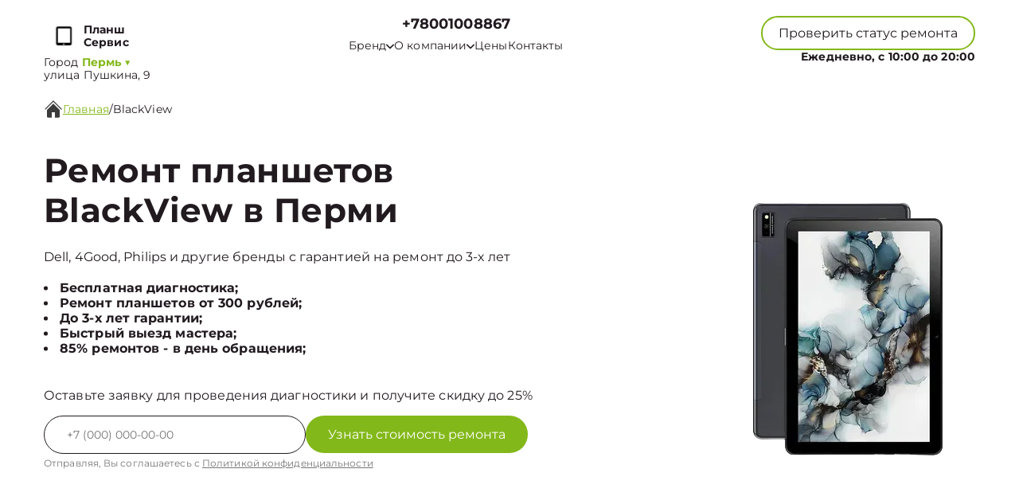

--- FILE ---
content_type: text/html; charset=UTF-8
request_url: https://prm.tablets-repair.ru/blackview
body_size: 21423
content:



<!DOCTYPE html>
<html lang="ru">

<head>
	<meta charset="utf-8">

	<meta name="robots" content="follow, index, max-snippet:-1, max-video-preview:-1, max-image-preview:large" /><title>Ремонт планшетов BlackView в Перми. Обслуживание в сервисном центре Планш Сервис</title><meta name='description' content='Ремонт планшетов BlackView в Перми с гарантией до 3 лет. Цена ремонта от 450 руб! Скидка 20% на услуги по ремонту планшетов при первом обращении!' /><meta name="keywords" content="" /><meta name="yandex-verification" content="9de4095e3409beec" /><!-- Yandex.Metrika counter -->
<script type="text/javascript" >
   (function(m,e,t,r,i,k,a){m[i]=m[i]||function(){(m[i].a=m[i].a||[]).push(arguments)};
   m[i].l=1*new Date();k=e.createElement(t),a=e.getElementsByTagName(t)[0],k.async=1,k.src=r,a.parentNode.insertBefore(k,a)})
   (window, document, "script", "https://mc.yandex.ru/metrika/tag.js", "ym");

   ym(93763247, "init", {
        clickmap:true,
        trackLinks:true,
        accurateTrackBounce:true,
        webvisor:true
   });
</script>
<noscript><div><img src="https://mc.yandex.ru/watch/93763247" style="position:absolute; left:-9999px;" alt="" /></div></noscript>
<!-- /Yandex.Metrika counter --><link rel="preconnect" href="//api-maps.yandex.ru"><link rel="dns-prefetch" href="//api-maps.yandex.ru">
	<meta name="viewport" content="width=device-width, initial-scale=1, maximum-scale=1">
	<link rel="icon" href="/_content/content/6304ab45a06a6-099f9864c5dea01db4615f6c420aa413.svg">

			<link rel="canonical" href="https://tablets-repair.ru/blackview" />
	
	<meta property="og:url" content="https://prm.tablets-repair.ru" />

	<link rel="stylesheet" href="/public/css/swiper-bundle.min.css" />
	<link rel="stylesheet" href="/public/css/fancybox.min.css" />
	<link rel="stylesheet" href="/public/css/style.css" />

	<style>
		:root {
			--Colored: #83B81A !important;
		}
	</style>

	<!-- микроразметка для head -->
	<script type="application/ld+json">
		{
			"@context": "https://schema.org",
			"@type": "Organization",
			"url": "https://prm.tablets-repair.ru/",
			"logo": "https://prm.tablets-repair.ru",
			"contactPoint": {
				"@type": "ContactPoint",
				"telephone": "+78001008867",
				"contactType": "Основной"
			},
			"description": "Ремонт планшетов с выездом на дом или офис в Перми. Гарантия до 3 лет на все виды работ. ",
			"address": {
				"@type": "PostalAddress",
				"streetAddress": "улица Пушкина, 9",
				"addressLocality": "Пермь",
				"addressRegion": "",
				"postalCode": "",
				"addressCountry": "Russia"
			}
		}
	</script>
</head>

<body itemscope itemtype="https://schema.org/WebPage">
	
	
<header itemscope itemtype="http://schema.org/WPHeader">
  <div class="header__inner">
    <div class="header__top">
      <div class="container">
        <div class="logo-block header__logo-block">
          <a class="logo header__logo" href="/">
            <img src="/_content/content/6304aad312ea8-6a04d785dc1fe70cfba66d3b1a55c8d6.svg" alt="Logo" />
            <span class="text-14 w-700 Gray">
                            <span class="custom_text">Планш Сервис</span>            </span>
          </a>
                      <div class="city-logo text-14">Город <span class="adress text-14"><strong class="Colored w-700">
                  Пермь</strong> <span class="down Colored">▼</span></span>
            </div>
                    <div class="city-changer header__city-changer Gray text-14">
            <span>улица Пушкина, 9</span>
          </div>
        </div>
        <nav class="header__top-address address-links" itemscope itemtype="https://schema.org/SiteNavigationElement">
          <div class="number-box">
                        <a href="tel:+7 (800) 100-88-67" class="city-changer link-default phone-links w-700 address-btn text-18 w-700 Gray">+78001008867</a>
          </div>
          <ul class="header__top-menu">
                        <li itemprop="name" class="menu-item">
              <div class="dropdown">
                <button class="dropbtn text-14 Gray menu-link">
                  <a class="text-14 Gray">
                    Бренд
                    <svg width="10" height="7" viewBox="0 0 10 7" fill="none" xmlns="http://www.w3.org/2000/svg">
                      <path d="M0.833293 1.33333L4.99996 5.5L9.16663 1.33333" stroke="#211A1F" stroke-width="1.5" stroke-linecap="round" stroke-linejoin="round" />
                    </svg>
                  </a>
                </button>
                <div class="dropdown-content">
                                      <a itemprop="url" class="text-16 Gray" href="/acer">Acer</a>
                                      <a itemprop="url" class="text-16 Gray" href="/asus">Asus</a>
                                      <a itemprop="url" class="text-16 Gray" href="/huawei">Huawei</a>
                                      <a itemprop="url" class="text-16 Gray" href="/honor">Honor</a>
                                      <a itemprop="url" class="text-16 Gray" href="/lenovo">Lenovo</a>
                                      <a itemprop="url" class="text-16 Gray" href="/msi">MSI</a>
                                      <a itemprop="url" class="text-16 Gray" href="/samsung">Samsung</a>
                                      <a itemprop="url" class="text-16 Gray" href="/sony">Sony</a>
                                      <a itemprop="url" class="text-16 Gray" href="/xiaomi">Xiaomi</a>
                                      <a itemprop="url" class="text-16 Gray" href="/alcatel">Alcatel</a>
                                      <a itemprop="url" class="text-16 Gray" href="/apple">Apple</a>
                                      <a itemprop="url" class="text-16 Gray" href="/nokia">Nokia</a>
                                      <a itemprop="url" class="text-16 Gray" href="/4good">4Good</a>
                                      <a itemprop="url" class="text-16 Gray" href="/bq">BQ</a>
                                      <a itemprop="url" class="text-16 Gray" href="/dexp">DEXP</a>
                                      <a itemprop="url" class="text-16 Gray" href="/digma">Digma</a>
                                      <a itemprop="url" class="text-16 Gray" href="/haier">Haier</a>
                                      <a itemprop="url" class="text-16 Gray" href="/irbis">Irbis</a>
                                      <a itemprop="url" class="text-16 Gray" href="/prestigio">Prestigio</a>
                                      <a itemprop="url" class="text-16 Gray" href="/microsoft">Microsoft</a>
                                      <a itemprop="url" class="text-16 Gray" href="/amazon">Amazon</a>
                                      <a itemprop="url" class="text-16 Gray" href="/inoi">INOI</a>
                                      <a itemprop="url" class="text-16 Gray" href="/turbokids">TurboKids</a>
                                      <a itemprop="url" class="text-16 Gray" href="/alldocube">Alldocube</a>
                                      <a itemprop="url" class="text-16 Gray" href="/ursus">Ursus</a>
                                      <a itemprop="url" class="text-16 Gray" href="/aquarius">Aquarius</a>
                                  </div>
              </div>
            </li>
            <li itemprop="name" class="menu-item dropdown-menu child_menu_none">
              <a itemprop="url" class="text-14 Gray menu-link" href="/about">
                О компании
                <svg width="10" height="7" viewBox="0 0 10 7" fill="none" xmlns="http://www.w3.org/2000/svg">
                  <path d="M0.833293 1.33333L4.99996 5.5L9.16663 1.33333" stroke="#211A1F" stroke-width="1.5" stroke-linecap="round" stroke-linejoin="round" />
                </svg>
              </a>
              <div class="menu_dropdowen">
                <div class="child_menu">
                  <a itemprop="url" class="text-14 Gray menu-link" href="/warranty">Гарантия</a>
                  <a itemprop="url" class="text-14 Gray menu-link" href="/delivery">Доставка</a>
                </div>
              </div>
            </li>
            <li itemprop="name" class="menu-item">
              <a class="text-14 Gray menu-link" itemprop="url" href="/price">Цены</a>
            </li>
            <li itemprop="name" class="menu-item">
              <a class="text-14 Gray menu-link" itemprop="url" href="/contact">Контакты</a>
            </li>
          </ul>
        </nav>
        <div class="mobile-btn-box">
          <div class="top text-14 burger-menu">
            Меню
            <svg width="20" height="20" viewBox="0 0 20 20" fill="none" xmlns="http://www.w3.org/2000/svg">
              <path d="M2.5 5H17.5M2.5 10H17.5M2.5 15H17.5" stroke="white" stroke-width="2" stroke-linecap="round" stroke-linejoin="round" />
            </svg>
          </div>
          <a href="tel:+7 (800) 100-88-67" class="city-changer link-default phone-links w-700 address-btn text-16 w-700 Gray">+78001008867</a>
        </div>
        <div class="header__top-btns">
          <button class="header__top-defaultBtn defaultBtn text-14 open-popup">
            <div class="back"></div>
            <div class="text">Проверить статус ремонта</div>
          </button>
          <div class="header_num_box text-14 w-700">Ежедневно, с 10:00 до 20:00</div>
        </div>
      </div>
    </div>
  </div>

  <div class="menu">
    <div class="container">
      <button class="top menu-close">
        <span></span>
        <span></span>
      </button>
          </div>
  </div>

</header>


<div class="modal-city">
  <div class="bg_modal-city"></div>
  <div class="content-modal-city">
    <div class="h3">Выбор города</div>
    <ul>
              <li><a href="https://tablets-repair.ru" class="text-16 White">Москва</a></li>
              <li><a href="https://spb.tablets-repair.ru" class="text-16 White">Санкт-Петербург</a></li>
              <li><a href="https://krd.tablets-repair.ru" class="text-16 White">Краснодар</a></li>
              <li><a href="https://rnd.tablets-repair.ru" class="text-16 White">Ростов-на-Дону</a></li>
              <li><a href="https://nnv.tablets-repair.ru" class="text-16 White">Нижний Новгород</a></li>
              <li><a href="https://nsk.tablets-repair.ru" class="text-16 White">Новосибирск</a></li>
              <li><a href="https://chl.tablets-repair.ru" class="text-16 White">Челябинск</a></li>
              <li><a href="https://ekb.tablets-repair.ru" class="text-16 White">Екатеринбург</a></li>
              <li><a href="https://kzn.tablets-repair.ru" class="text-16 White">Казань</a></li>
              <li><a href="https://ufa.tablets-repair.ru" class="text-16 White">Уфа</a></li>
              <li><a href="https://vrn.tablets-repair.ru" class="text-16 White">Воронеж</a></li>
              <li><a href="https://vlg.tablets-repair.ru" class="text-16 White">Волгоград</a></li>
              <li><a href="https://brn.tablets-repair.ru" class="text-16 White">Барнаул</a></li>
              <li><a href="https://izh.tablets-repair.ru" class="text-16 White">Ижевск</a></li>
              <li><a href="https://tol.tablets-repair.ru" class="text-16 White">Тольятти</a></li>
              <li><a href="https://yrs.tablets-repair.ru" class="text-16 White">Ярославль</a></li>
              <li><a href="https://srt.tablets-repair.ru" class="text-16 White">Саратов</a></li>
              <li><a href="https://hbr.tablets-repair.ru" class="text-16 White">Хабаровск</a></li>
              <li><a href="https://tms.tablets-repair.ru" class="text-16 White">Томск</a></li>
              <li><a href="https://tmn.tablets-repair.ru" class="text-16 White">Тюмень</a></li>
              <li><a href="https://irk.tablets-repair.ru" class="text-16 White">Иркутск</a></li>
              <li><a href="https://smr.tablets-repair.ru" class="text-16 White">Самара</a></li>
              <li><a href="https://oms.tablets-repair.ru" class="text-16 White">Омск</a></li>
              <li><a href="https://krn.tablets-repair.ru" class="text-16 White">Красноярск</a></li>
              <li><a href="https://prm.tablets-repair.ru" class="text-16 White">Пермь</a></li>
              <li><a href="https://uly.tablets-repair.ru" class="text-16 White">Ульяновск</a></li>
              <li><a href="https://kir.tablets-repair.ru" class="text-16 White">Киров</a></li>
              <li><a href="https://arh.tablets-repair.ru" class="text-16 White">Архангельск</a></li>
              <li><a href="https://ast.tablets-repair.ru" class="text-16 White">Астрахань</a></li>
              <li><a href="https://bel.tablets-repair.ru" class="text-16 White">Белгород</a></li>
              <li><a href="https://blg.tablets-repair.ru" class="text-16 White">Благовещенск</a></li>
              <li><a href="https://bry.tablets-repair.ru" class="text-16 White">Брянск</a></li>
              <li><a href="https://vld.tablets-repair.ru" class="text-16 White">Владивосток</a></li>
              <li><a href="https://vlk.tablets-repair.ru" class="text-16 White">Владикавказ</a></li>
              <li><a href="https://vla.tablets-repair.ru" class="text-16 White">Владимир</a></li>
              <li><a href="https://vlgs.tablets-repair.ru" class="text-16 White">Волжский</a></li>
              <li><a href="https://vol.tablets-repair.ru" class="text-16 White">Вологда</a></li>
              <li><a href="https://grz.tablets-repair.ru" class="text-16 White">Грозный</a></li>
              <li><a href="https://yla.tablets-repair.ru" class="text-16 White">Йошкар-Ола</a></li>
              <li><a href="https://kld.tablets-repair.ru" class="text-16 White">Калининград</a></li>
              <li><a href="https://klg.tablets-repair.ru" class="text-16 White">Калуга</a></li>
              <li><a href="https://kem.tablets-repair.ru" class="text-16 White">Кемерово</a></li>
              <li><a href="https://ktm.tablets-repair.ru" class="text-16 White">Кострома</a></li>
              <li><a href="https://kur.tablets-repair.ru" class="text-16 White">Курган</a></li>
              <li><a href="https://krs.tablets-repair.ru" class="text-16 White">Курск</a></li>
              <li><a href="https://lip.tablets-repair.ru" class="text-16 White">Липецк</a></li>
              <li><a href="https://mgt.tablets-repair.ru" class="text-16 White">Магнитогорск</a></li>
              <li><a href="https://mkh.tablets-repair.ru" class="text-16 White">Махачкала</a></li>
              <li><a href="https://mur.tablets-repair.ru" class="text-16 White">Мурманск</a></li>
              <li><a href="https://nhc.tablets-repair.ru" class="text-16 White">Набережные Челны</a></li>
              <li><a href="https://nlc.tablets-repair.ru" class="text-16 White">Нальчик</a></li>
              <li><a href="https://nvrt.tablets-repair.ru" class="text-16 White">Нижневартовск</a></li>
              <li><a href="https://nzk.tablets-repair.ru" class="text-16 White">Нижнекамск</a></li>
              <li><a href="https://nzt.tablets-repair.ru" class="text-16 White">Нижний Тагил</a></li>
              <li><a href="https://nvr.tablets-repair.ru" class="text-16 White">Новороссийск</a></li>
              <li><a href="https://orl.tablets-repair.ru" class="text-16 White">Орёл</a></li>
              <li><a href="https://orn.tablets-repair.ru" class="text-16 White">Оренбург</a></li>
              <li><a href="https://pnz.tablets-repair.ru" class="text-16 White">Пенза</a></li>
              <li><a href="https://ryz.tablets-repair.ru" class="text-16 White">Рязань</a></li>
              <li><a href="https://srk.tablets-repair.ru" class="text-16 White">Саранск</a></li>
              <li><a href="https://smf.tablets-repair.ru" class="text-16 White">Симферополь</a></li>
              <li><a href="https://sml.tablets-repair.ru" class="text-16 White">Смоленск</a></li>
              <li><a href="https://soc.tablets-repair.ru" class="text-16 White">Сочи</a></li>
              <li><a href="https://stv.tablets-repair.ru" class="text-16 White">Ставрополь</a></li>
              <li><a href="https://stl.tablets-repair.ru" class="text-16 White">Стерлитамак</a></li>
              <li><a href="https://srg.tablets-repair.ru" class="text-16 White">Сургут</a></li>
              <li><a href="https://tgn.tablets-repair.ru" class="text-16 White">Таганрог</a></li>
              <li><a href="https://tmb.tablets-repair.ru" class="text-16 White">Тамбов</a></li>
              <li><a href="https://tvr.tablets-repair.ru" class="text-16 White">Тверь</a></li>
              <li><a href="https://ula.tablets-repair.ru" class="text-16 White">Улан-Удэ</a></li>
              <li><a href="https://chb.tablets-repair.ru" class="text-16 White">Чебоксары</a></li>
              <li><a href="https://chr.tablets-repair.ru" class="text-16 White">Череповец</a></li>
              <li><a href="https://cht.tablets-repair.ru" class="text-16 White">Чита</a></li>
              <li><a href="https://ykt.tablets-repair.ru" class="text-16 White">Якутск</a></li>
              <li><a href="https://svp.tablets-repair.ru" class="text-16 White">Севастополь</a></li>
              <li><a href="https://ivn.tablets-repair.ru" class="text-16 White">Иваново</a></li>
              <li><a href="https://nvk.tablets-repair.ru" class="text-16 White">Новокузнецк</a></li>
              <li><a href="https://dnt.tablets-repair.ru" class="text-16 White">Донецк</a></li>
              <li><a href="https://mar.tablets-repair.ru" class="text-16 White">Мариуполь</a></li>
              <li><a href="https://lug.tablets-repair.ru" class="text-16 White">Луганск</a></li>
          </ul>
  </div>
</div>

	<main>
<section style="margin-bottom:32px;" class="bannner inside pt-125">
  
<div class="history  GrayBG" itemscope="" itemtype="https://schema.org/BreadcrumbList"><div class="container"><div class="history__inner text-16 Gray left"><svg width="24" height="24" viewBox="0 0 24 24" fill="none" xmlns="http://www.w3.org/2000/svg">
            <g clip-path="url(#clip0_112_1262)">
                <path
                    d="M22 12.6667C21.9123 12.6672 21.8253 12.6504 21.7441 12.6172C21.6629 12.584 21.589 12.5351 21.5267 12.4733L12 2.94001L2.47335 12.4733C2.34582 12.5826 2.18177 12.6396 2.01398 12.6331C1.8462 12.6267 1.68704 12.5571 1.56831 12.4384C1.44958 12.3197 1.38002 12.1605 1.37354 11.9927C1.36706 11.8249 1.42413 11.6609 1.53335 11.5333L11.5334 1.53334C11.6583 1.40917 11.8272 1.33948 12.0034 1.33948C12.1795 1.33948 12.3484 1.40917 12.4734 1.53334L22.4734 11.5333C22.5651 11.6269 22.6272 11.7455 22.6519 11.8742C22.6767 12.0029 22.6629 12.136 22.6124 12.2569C22.5619 12.3779 22.4769 12.4812 22.368 12.5541C22.2591 12.627 22.1311 12.6661 22 12.6667Z"
                    fill="#3B3B3B" />
                <path
                    d="M12 5.19333L4 13.22V21.3333C4 21.687 4.14048 22.0261 4.39052 22.2761C4.64057 22.5262 4.97971 22.6667 5.33333 22.6667H10V16H14V22.6667H18.6667C19.0203 22.6667 19.3594 22.5262 19.6095 22.2761C19.8595 22.0261 20 21.687 20 21.3333V13.1733L12 5.19333Z"
                    fill="#3B3B3B" />
            </g>
            <defs>
                <clipPath id="clip0_112_1262">
                    <rect width="24" height="24" fill="white" />
                </clipPath>
            </defs>
        </svg> <a itemprop='itemListElement' itemscope='' itemtype='https://schema.org/ListItem' class='active' href='/'>Главная</a> <meta itemprop='position' content='1'>/ <a itemprop='itemListElement' itemscope='' itemtype='https://schema.org/ListItem'  class='text-16 Gray left' >BlackView</a> <meta itemprop='position' content='2'></div></div></div>

               
            
  <div class="container">
    <div class="bannner__inner pb-72">
      <div class="bannner__info">
        <h1 class="title">Ремонт планшетов BlackView в Перми</h1>
        <div class="text-16 Gray mb-20">
          Dell, 4Good, Philips и другие бренды с гарантией на ремонт до 3-х лет
        </div>
        <ul>
                      <li class="text-16 Gray w-700">Бесплатная диагностика;</li>
                      <li class="text-16 Gray w-700">Ремонт планшетов от 300 рублей;</li>
                      <li class="text-16 Gray w-700">До 3-х лет гарантии;</li>
                      <li class="text-16 Gray w-700">Быстрый выезд мастера;</li>
                      <li class="text-16 Gray w-700">85% ремонтов - в день обращения;</li>
                  </ul>
        <div class="text-16 mb-16 Gray mt-40">
          Оставьте заявку для проведения диагностики и получите скидку до 25%
        </div>
        <input type="hidden" name="title" value="Модальная форма">
        <form class="bannner__info-form device form" action="">
          <div class="form__input">
            <input class="form__input-input text-14 Gray" name="your-tel" inputmode="tel" type="text"
              placeholder="+7(___)-___-__-__" />
            <button class="form__input-btn form-btn colorBtn text-16" disabled="true">
              <div class="back"></div>
              <div class="text">Узнать стоимость ремонта</div>
            </button>
          </div>
          <div class="form-after-text text-14 Gray">
            Отправляя, Вы соглашаетесь с <span><a href="/politika" class="text-12 Gray">Политикой конфиденциальности</a></span>
          </div>
        </form>
      </div>
      <div class="bannner__img-inner device">
        <img src="/_content/content/67ef81934d546-a33e3aed866ba11521bc1638ced86088.webp" class="" alt="" />
      </div>
    </div>
  </div>
</section>

<section class="utp block">
  <div class="container">
    <div class="bannner__info-utp">
              <div class="utp-item text-16">
          <svg width="55" height="55" viewBox="0 0 55 55" fill="none" xmlns="http://www.w3.org/2000/svg"><g filter="url(#filter0_d_4_601)"><path fill-rule="evenodd" clip-rule="evenodd" d="M36.75 25.5C36.75 26.9774 36.459 28.4403 35.8936 29.8052C35.3283 31.1701 34.4996 32.4103 33.4549 33.4549C32.4103 34.4996 31.1701 35.3283 29.8052 35.8936C28.4403 36.459 26.9774 36.75 25.5 36.75C24.0226 36.75 22.5597 36.459 21.1948 35.8936C19.8299 35.3283 18.5897 34.4996 17.545 33.4549C16.5004 32.4103 15.6717 31.1701 15.1063 29.8052C14.541 28.4403 14.25 26.9774 14.25 25.5C14.25 22.5163 15.4353 19.6548 17.545 17.545C19.6548 15.4353 22.5163 14.25 25.5 14.25C28.4837 14.25 31.3452 15.4353 33.4549 17.545C35.5647 19.6548 36.75 22.5163 36.75 25.5ZM34.7 37.35C31.6859 39.6899 27.8934 40.7933 24.0945 40.4353C20.2956 40.0774 16.7758 38.2852 14.2519 35.4235C11.7279 32.5618 10.3894 28.8457 10.5088 25.0319C10.6283 21.218 12.1967 17.593 14.8949 14.8949C17.593 12.1967 21.218 10.6283 25.0319 10.5088C28.8457 10.3894 32.5618 11.7279 35.4235 14.2519C38.2852 16.7758 40.0774 20.2956 40.4353 24.0945C40.7933 27.8934 39.6899 31.6859 37.35 34.7L44.325 41.675C44.5092 41.8466 44.657 42.0536 44.7594 42.2836C44.8619 42.5136 44.917 42.7619 44.9215 43.0137C44.9259 43.2654 44.8796 43.5155 44.7853 43.749C44.691 43.9825 44.5506 44.1945 44.3726 44.3726C44.1945 44.5506 43.9825 44.691 43.749 44.7853C43.5155 44.8796 43.2654 44.9259 43.0137 44.9215C42.7619 44.917 42.5136 44.8619 42.2836 44.7594C42.0536 44.657 41.8466 44.5092 41.675 44.325L34.7 37.35Z" fill="#384FCE"/></g><defs><filter id="filter0_d_4_601" x="-2" y="-2" width="60" height="60" filterUnits="userSpaceOnUse" color-interpolation-filters="sRGB"><feFlood flood-opacity="0" result="BackgroundImageFix"/><feColorMatrix in="SourceAlpha" type="matrix" values="0 0 0 0 0 0 0 0 0 0 0 0 0 0 0 0 0 0 127 0" result="hardAlpha"/><feOffset/><feGaussianBlur stdDeviation="5"/><feComposite in2="hardAlpha" operator="out"/><feColorMatrix type="matrix" values="0 0 0 0 1 0 0 0 0 1 0 0 0 0 1 0 0 0 1 0"/><feBlend mode="normal" in2="BackgroundImageFix" result="effect1_dropShadow_4_601"/><feBlend mode="normal" in="SourceGraphic" in2="effect1_dropShadow_4_601" result="shape"/></filter></defs></svg>          <div class="utp-item-title">Диагностика</div>
          <div class="utp-item-text">Узнайте точную причину неисправности вашего устройства через 30 минут</div>
        </div>
              <div class="utp-item text-16">
          <svg width="55" height="55" viewBox="0 0 55 55" fill="none" xmlns="http://www.w3.org/2000/svg"><g filter="url(#filter0_d_216_82)"><path d="M39.9633 22.1067L31.7133 30.3567C31.0882 30.9816 30.2405 31.3327 29.3566 31.3327C28.4727 31.3327 27.625 30.9816 26.9999 30.3567L17.5716 39.785C17.8841 40.0976 18.0596 40.5214 18.0596 40.9634C18.0596 41.4053 17.8841 41.8292 17.5716 42.1417L15.2166 44.5C14.9041 44.8125 14.4802 44.988 14.0383 44.988C13.5963 44.988 13.1725 44.8125 12.8599 44.5L10.4999 42.1417C10.1875 41.8292 10.012 41.4053 10.012 40.9634C10.012 40.5214 10.1875 40.0976 10.4999 39.785L12.8566 37.4284C13.1692 37.1159 13.593 36.9404 14.0349 36.9404C14.4769 36.9404 14.9007 37.1159 15.2133 37.4284L24.6433 28C24.0184 27.375 23.6673 26.5273 23.6673 25.6434C23.6673 24.7595 24.0184 23.9118 24.6433 23.2867L32.8933 15.0367L39.9633 22.1067ZM42.3199 19.75L35.2499 12.68L36.4283 11.5017C37.0534 10.8768 37.9011 10.5258 38.7849 10.5258C39.6688 10.5258 40.5165 10.8768 41.1416 11.5017L43.4999 13.8584C44.1248 14.4835 44.4759 15.3312 44.4759 16.215C44.4759 17.0989 44.1248 17.9466 43.4999 18.5717L42.3199 19.75Z" fill="#384FCE"/></g><defs><filter id="filter0_d_216_82" x="-3" y="-2" width="60" height="60" filterUnits="userSpaceOnUse" color-interpolation-filters="sRGB"><feFlood flood-opacity="0" result="BackgroundImageFix"/><feColorMatrix in="SourceAlpha" type="matrix" values="0 0 0 0 0 0 0 0 0 0 0 0 0 0 0 0 0 0 127 0" result="hardAlpha"/><feOffset/><feGaussianBlur stdDeviation="5"/><feComposite in2="hardAlpha" operator="out"/><feColorMatrix type="matrix" values="0 0 0 0 1 0 0 0 0 1 0 0 0 0 1 0 0 0 1 0"/><feBlend mode="normal" in2="BackgroundImageFix" result="effect1_dropShadow_216_82"/><feBlend mode="normal" in="SourceGraphic" in2="effect1_dropShadow_216_82" result="shape"/></filter></defs></svg>          <div class="utp-item-title">Ремонт от 15 минут</div>
          <div class="utp-item-text">Ремонт планшетов занимает от 15 минут до нескольких дней в зависимости от поломки</div>
        </div>
              <div class="utp-item text-16">
          <svg width="58" height="54" viewBox="0 0 58 54" fill="none" xmlns="http://www.w3.org/2000/svg"><g filter="url(#filter0_d_216_90)"><path fill-rule="evenodd" clip-rule="evenodd" d="M10.6666 12C10.6666 11.558 10.8422 11.1341 11.1548 10.8215C11.4673 10.509 11.8913 10.3334 12.3333 10.3334H30.6666C31.1087 10.3334 31.5326 10.509 31.8451 10.8215C32.1577 11.1341 32.3333 11.558 32.3333 12V20.3334H39C40.0943 20.3334 41.1779 20.5489 42.189 20.9677C43.2 21.3865 44.1187 22.0003 44.8925 22.7742C45.6663 23.548 46.2802 24.4666 46.699 25.4777C47.1177 26.4887 47.3333 27.5724 47.3333 28.6667V35.3334C47.3335 36.4063 46.9886 37.4508 46.3497 38.3127C45.7108 39.1747 44.8116 39.8083 43.785 40.12C43.4793 41.1284 42.8629 42.0144 42.0238 42.6516C41.1846 43.2888 40.1656 43.6446 39.1122 43.6682C38.0589 43.6919 37.0249 43.3822 36.158 42.7833C35.2911 42.1844 34.6356 41.327 34.285 40.3334H23.7166C23.366 41.327 22.7104 42.1844 21.8436 42.7833C20.9767 43.3822 19.9427 43.6919 18.8893 43.6682C17.836 43.6446 16.817 43.2888 15.9778 42.6516C15.1387 42.0144 14.5223 41.1284 14.2166 40.12C13.1897 39.8086 12.2902 39.1751 11.6509 38.3131C11.0116 37.4512 10.6666 36.4065 10.6666 35.3334V28.6667H20.6666C21.1087 28.6667 21.5326 28.4911 21.8451 28.1786C22.1577 27.866 22.3333 27.4421 22.3333 27C22.3333 26.558 22.1577 26.1341 21.8451 25.8215C21.5326 25.509 21.1087 25.3334 20.6666 25.3334H10.6666V22H17.3333C17.7753 22 18.1992 21.8244 18.5118 21.5119C18.8244 21.1993 19 20.7754 19 20.3334C19 19.8913 18.8244 19.4674 18.5118 19.1549C18.1992 18.8423 17.7753 18.6667 17.3333 18.6667H10.6666V12ZM32.3333 37H34.285C34.6144 36.0675 35.2131 35.2535 36.0053 34.6613C36.7974 34.069 37.7474 33.7249 38.7351 33.6727C39.7228 33.6204 40.7038 33.8622 41.5541 34.3676C42.4043 34.8729 43.0855 35.6191 43.5116 36.5117C43.6666 36.3571 43.7896 36.1735 43.8734 35.9713C43.9572 35.769 44.0002 35.5523 44 35.3334V28.6667C44 27.3406 43.4732 26.0689 42.5355 25.1312C41.5978 24.1935 40.326 23.6667 39 23.6667H32.3333V37ZM20.6666 38.6667C20.6666 38.2247 20.491 37.8008 20.1785 37.4882C19.8659 37.1756 19.442 37 19 37C18.5579 37 18.134 37.1756 17.8214 37.4882C17.5089 37.8008 17.3333 38.2247 17.3333 38.6667C17.3333 39.1087 17.5089 39.5327 17.8214 39.8452C18.134 40.1578 18.5579 40.3334 19 40.3334C19.442 40.3334 19.8659 40.1578 20.1785 39.8452C20.491 39.5327 20.6666 39.1087 20.6666 38.6667ZM37.8216 37.4884C37.6664 37.6428 37.5433 37.8264 37.4595 38.0287C37.3757 38.2309 37.3328 38.4478 37.3333 38.6667C37.3332 39.0523 37.4668 39.426 37.7114 39.7241C37.9559 40.0222 38.2963 40.2263 38.6745 40.3016C39.0527 40.3769 39.4452 40.3188 39.7853 40.1371C40.1254 39.9554 40.392 39.6614 40.5396 39.3052C40.6873 38.9489 40.7068 38.5525 40.5949 38.1835C40.4831 37.8145 40.2467 37.4957 39.9261 37.2814C39.6056 37.0672 39.2206 36.9707 38.8369 37.0084C38.4531 37.0461 38.0943 37.2158 37.8216 37.4884Z" fill="#384FCE"/></g><defs><filter id="filter0_d_216_90" x="-1" y="-3" width="60" height="60" filterUnits="userSpaceOnUse" color-interpolation-filters="sRGB"><feFlood flood-opacity="0" result="BackgroundImageFix"/><feColorMatrix in="SourceAlpha" type="matrix" values="0 0 0 0 0 0 0 0 0 0 0 0 0 0 0 0 0 0 127 0" result="hardAlpha"/><feOffset/><feGaussianBlur stdDeviation="5"/><feComposite in2="hardAlpha" operator="out"/><feColorMatrix type="matrix" values="0 0 0 0 1 0 0 0 0 1 0 0 0 0 1 0 0 0 1 0"/><feBlend mode="normal" in2="BackgroundImageFix" result="effect1_dropShadow_216_90"/><feBlend mode="normal" in="SourceGraphic" in2="effect1_dropShadow_216_90" result="shape"/></filter></defs></svg>          <div class="utp-item-title">Выезд курьера</div>
          <div class="utp-item-text">Бесплатный курьер, который заберет неисправное устройство в удобном месте.</div>
        </div>
              <div class="utp-item text-16">
          <svg width="40" height="40" viewBox="0 0 40 40" fill="none" xmlns="http://www.w3.org/2000/svg"><path d="M20 1.66663L5 8.33329V18.3333C5 27.5833 11.4 36.2333 20 38.3333C28.6 36.2333 35 27.5833 35 18.3333V8.33329L20 1.66663ZM20 19.9833H31.6667C30.7833 26.85 26.2 32.9666 20 34.8833V20H8.33333V10.5L20 5.31663V19.9833Z" fill="#384FCE"/></svg>          <div class="utp-item-title">Гарантия до 36 мес</div>
          <div class="utp-item-text">На услуги и запчасти предоставленные нашей компанией</div>
        </div>
          </div>
  </div>
</section>


<section class="advantages none block colored-BG">
  <div class="back"></div>
  <div class="container">
    <h2 class="title-submain">Наши преимущества</h2>
    <div class="advantages-cards">
      <div class="advantages-card">
        <div class="advantages-card-box">
          <div class="box-number">1</div>
          <img src="/public/images/advan1.png" alt="" class="box-img" />
        </div>
        <div class="advantages-card-title">Выезд мастера за 30 мин</div>
        <div class="advantages-card-text">Ремонт планшетов на дому в Перми по недорогим ценам. Возможен наличный и безналичный расчет.  В удобное для вас время и место мы отправим выездного мастера.</div>
      </div>
      <div class="advantages-card">
        <div class="advantages-card-box">
          <div class="box-number">2</div>
          <img src="/public/images/advan2.png" alt="" class="box-img" />
        </div>
        <div class="advantages-card-title">3апчасти в наличии</div>
        <div class="advantages-card-text">В сервисном центре постоянно пополняются запчасти и комплектующие любых моделей. Мы работаем напрямую с производителями и благодаря этому мы можем гарантировать высокое качество и самые выгодные цены</div>
      </div>
      <div class="advantages-card">
        <div class="advantages-card-box">
          <div class="box-number">3</div>
          <img src="/public/images/advan3.png" alt="" class="box-img" />
        </div>
        <div class="advantages-card-title">7 лет опыта работы</div>
        <div class="advantages-card-text">Сервис предоставляет услуги уже на протяжении 7 лет. Богатый опыт позволяет гарантировать высокое качество в работе любой сложности</div>
      </div>
    </div>
  </div>
</section>




  


  <section class="block brands colored-BG block">
    <div class="back"></div>
    <div class="container">
              <h2 class="title-submain">Ремонтируемые модели планшетов BlackView</h2>
            <div class="catalog-cards model-table brand-cards model-container mb-32">
                                  <a href="/blackview/tab-10-pro" class="cards-item">
                <img src="/_content/datasets/632dd1a4237ac-08f25aad5dd6599a8de10d892680d97c.webp" alt="" class="cards-item-img" />
                <div class="back"></div>
                <div class="text-16 Gray w-300">BlackView Tab 10 Pro</div>
              </a>
                                                        <a href="/blackview/tab-6-kids" class="cards-item">
                <img src="/_content/datasets/632dd1a3e4ea3-f7207d01b252eb1c58fe092e89d4e8da.webp" alt="" class="cards-item-img" />
                <div class="back"></div>
                <div class="text-16 Gray w-300">BlackView Tab 6 Kids</div>
              </a>
                                                        <a href="/blackview/tab-10" class="cards-item">
                <img src="/_content/datasets/632dd1a4315f2-954ad07685aebee8966e2d3bc38d0abf.webp" alt="" class="cards-item-img" />
                <div class="back"></div>
                <div class="text-16 Gray w-300">BlackView Tab 10</div>
              </a>
                                                        <a href="/blackview/tab-8" class="cards-item">
                <img src="/_content/datasets/632dd1a3d19e9-92cc1026e1c3e6a117e0c0bfaa4bc429.webp" alt="" class="cards-item-img" />
                <div class="back"></div>
                <div class="text-16 Gray w-300">BlackView Tab 8</div>
              </a>
                                                        <a href="/blackview/tab-8e" class="cards-item">
                <img src="/_content/datasets/632dd1a3c141e-be7d234abd4ee297732c1313d97751e5.webp" alt="" class="cards-item-img" />
                <div class="back"></div>
                <div class="text-16 Gray w-300">BlackView Tab 8E</div>
              </a>
                                                        <a href="/blackview/tab-6" class="cards-item">
                <img src="/_content/datasets/632dd1a405417-d671455979d1385272b8389dbef2cb41.webp" alt="" class="cards-item-img" />
                <div class="back"></div>
                <div class="text-16 Gray w-300">BlackView Tab 6</div>
              </a>
                                                        <a href="/blackview/tab-10-10-1" class="cards-item">
                <img src="/_content/datasets/632dd1a39f42e-4f46606afc5d78f5208e1f077f0b1050.webp" alt="" class="cards-item-img" />
                <div class="back"></div>
                <div class="text-16 Gray w-300">BlackView Tab 10 10.1</div>
              </a>
                                                        <a href="/blackview/tab-9" class="cards-item">
                <img src="/_content/datasets/632dd1a3b05db-db1083f83fcec98a81a871c8c2c33359.webp" alt="" class="cards-item-img" />
                <div class="back"></div>
                <div class="text-16 Gray w-300">BlackView Tab 9</div>
              </a>
                                                        <a href="/blackview/tab-11" class="cards-item">
                <img src="/_content/datasets/632dd1a4139ec-9ccf94be8942ae3071f47fbaa0347cb1.webp" alt="" class="cards-item-img" />
                <div class="back"></div>
                <div class="text-16 Gray w-300">BlackView Tab 11</div>
              </a>
                                    </div>
          </div>
  </section>





<section class="how-work none colored-BG block">
  <div class="back"></div>
  <div class="container">
    <h2 class="title-submain">Как мы работаем</h2>
    <div class="how-work_inner">
      <div class="inner-item">
        <div class="inner-item-title">
          <div class="title-num">1</div>
          Заявка
        </div>
        <div class="inner-item-text">
          Заполните форму обратной связи для самостоятельного оформления
          заявки, закажите выезд мастера по удобному для Вас времени и
          адресу
        </div>
      </div>
      <div class="inner-item">
        <div class="inner-item-title">
          <div class="title-num">2</div>
          Консультация
        </div>
        <div class="inner-item-text">
          Оператор проконсультирует о ремонте, уточнив детали поломки,
          озвучит примерную стоимость ремонта, даст рекомендации до
          приезда мастера
        </div>
      </div>
      <div class="inner-item">
        <div class="inner-item-title">
          <div class="title-num">3</div>
          Выезд
        </div>
        <div class="inner-item-text">
          Специалист приедет в удобное для Вас время с необходимыми
          инструментами и запчастями
        </div>
      </div>
      <div class="inner-item">
        <div class="inner-item-title">
          <div class="title-num">4</div>
          Диагностика
        </div>
        <div class="inner-item-text">
          Перед ремонтом специалист проведет диагностику неисправного
          устройства для установления точной причины поломки
        </div>
      </div>
      <div class="inner-item">
        <div class="inner-item-title">
          <div class="title-num">5</div>
          Договор
        </div>
        <div class="inner-item-text">
          Мастер составит договор до ремонта, в котором будут прописаны
          все услуги и закреплена стоимость ремонта
        </div>
      </div>
      <div class="inner-item">
        <div class="inner-item-title">
          <div class="title-num">6</div>
          Ремонт и оплата
        </div>

        <div class="inner-item-text">
          Мастер приступит к ремонту только после подписания договора,
          оплата происходит после приёмки исправной техники
        </div>
      </div>
    </div>
  </div>
</section>

<section class="masters none colored-BG block">
  <div class="back"></div>
  <div class="container">
    <h2 class="title-submain">Наши мастера</h2>
    <div class="masters_inner">
      <div class="masters_inner-item">
        <div class="item-img">
          <img src="/public/images/master.png" alt="" />
        </div>
        <div class="item-name">Иванов Иван Иванович</div>
        <div class="item-prof">
          <span>Специализация:</span>
          ремонт электроники
        </div>
        <div class="item-age"><span>Опыт:</span>12 лет</div>
      </div>
      <div class="masters_inner-item">
        <div class="item-img">
          <img src="/public/images/master.png" alt="" />
        </div>
        <div class="item-name">Иванов Иван Иванович</div>
        <div class="item-prof">
          <span>Специализация:</span>
          ремонт электроники
        </div>
        <div class="item-age"><span>Опыт:</span>12 лет</div>
      </div>
      <div class="masters_inner-item">
        <div class="item-img">
          <img src="/public/images/master.png" alt="" />
        </div>
        <div class="item-name">Иванов Иван Иванович</div>
        <div class="item-prof">
          <span>Специализация:</span>
          ремонт электроники
        </div>
        <div class="item-age"><span>Опыт:</span>12 лет</div>
      </div>
      <div class="masters_inner-item">
        <div class="item-img">
          <img src="/public/images/master.png" alt="" />
        </div>
        <div class="item-name">Иванов Иван Иванович</div>
        <div class="item-prof">
          <span>Специализация:</span>
          ремонт электроники
        </div>
        <div class="item-age"><span>Опыт:</span>12 лет</div>
      </div>
    </div>
  </div>
</section>


<section class="questions block " itemscope itemtype="https://schema.org/FAQPage">
    <div class="container">
        <div class="questions__inner">
            <h2 class="questions-title title-submain Gray">
                Ответы на <span>часто задаваемые</span> вопросы
            </h2>
            <div class="questions__text-cards text-cards">

                
                                            <div class="text-cards-item" itemscope itemprop="mainEntity" itemtype="https://schema.org/Question">
                            <div class="text-16 item-title Gray" itemprop="name">
                                Какая у вас стоимость ремонта?                            </div>
                            <button class="item-btn">
                                <svg width="30" height="29" viewBox="0 0 30 29" fill="none" xmlns="http://www.w3.org/2000/svg">
                                    <path d="M9.34149 19.7507C9.1034 19.5126 8.96963 19.1896 8.96963 18.8529C8.96963 18.5162 9.1034 18.1933 9.34149 17.9552L16.4516 10.845L11.7355 10.845C11.4067 10.8334 11.0953 10.6947 10.8668 10.458C10.6383 10.2213 10.5107 9.9052 10.5107 9.57624C10.5107 9.24727 10.6383 8.93115 10.8668 8.69447C11.0953 8.45779 11.4067 8.31903 11.7355 8.30743L19.5159 8.30742C19.8524 8.30763 20.175 8.44138 20.4129 8.67928C20.6508 8.91719 20.7845 9.23979 20.7847 9.57624L20.7847 17.3567C20.7908 17.5271 20.7624 17.6969 20.7013 17.8561C20.6403 18.0153 20.5478 18.1606 20.4294 18.2832C20.311 18.4059 20.169 18.5035 20.0121 18.5701C19.8552 18.6367 19.6864 18.6711 19.5159 18.6711C19.3454 18.6711 19.1767 18.6367 19.0197 18.5701C18.8628 18.5035 18.7209 18.4059 18.6025 18.2832C18.4841 18.1606 18.3916 18.0153 18.3305 17.8561C18.2695 17.6969 18.2411 17.5271 18.2471 17.3567L18.2471 12.6405L11.137 19.7507C10.8989 19.9888 10.576 20.1225 10.2392 20.1225C9.90252 20.1225 9.57959 19.9888 9.34149 19.7507Z" fill="#211A1F" />
                                </svg>
                            </button>
                            <div class="item-block" itemscope itemprop="acceptedAnswer" itemtype="https://schema.org/Answer">
                                <div itemprop="text" class="item-block-text text-16 Gray">Стоимость ремонта может отличаться в зависимости от типа и модели устройства. Конечную стоимость можно узнать после диагностики.
</div>
                            </div>
                        </div>
                                            <div class="text-cards-item" itemscope itemprop="mainEntity" itemtype="https://schema.org/Question">
                            <div class="text-16 item-title Gray" itemprop="name">
                                
Выдаётся ли вами гарантия на работы?                            </div>
                            <button class="item-btn">
                                <svg width="30" height="29" viewBox="0 0 30 29" fill="none" xmlns="http://www.w3.org/2000/svg">
                                    <path d="M9.34149 19.7507C9.1034 19.5126 8.96963 19.1896 8.96963 18.8529C8.96963 18.5162 9.1034 18.1933 9.34149 17.9552L16.4516 10.845L11.7355 10.845C11.4067 10.8334 11.0953 10.6947 10.8668 10.458C10.6383 10.2213 10.5107 9.9052 10.5107 9.57624C10.5107 9.24727 10.6383 8.93115 10.8668 8.69447C11.0953 8.45779 11.4067 8.31903 11.7355 8.30743L19.5159 8.30742C19.8524 8.30763 20.175 8.44138 20.4129 8.67928C20.6508 8.91719 20.7845 9.23979 20.7847 9.57624L20.7847 17.3567C20.7908 17.5271 20.7624 17.6969 20.7013 17.8561C20.6403 18.0153 20.5478 18.1606 20.4294 18.2832C20.311 18.4059 20.169 18.5035 20.0121 18.5701C19.8552 18.6367 19.6864 18.6711 19.5159 18.6711C19.3454 18.6711 19.1767 18.6367 19.0197 18.5701C18.8628 18.5035 18.7209 18.4059 18.6025 18.2832C18.4841 18.1606 18.3916 18.0153 18.3305 17.8561C18.2695 17.6969 18.2411 17.5271 18.2471 17.3567L18.2471 12.6405L11.137 19.7507C10.8989 19.9888 10.576 20.1225 10.2392 20.1225C9.90252 20.1225 9.57959 19.9888 9.34149 19.7507Z" fill="#211A1F" />
                                </svg>
                            </button>
                            <div class="item-block" itemscope itemprop="acceptedAnswer" itemtype="https://schema.org/Answer">
                                <div itemprop="text" class="item-block-text text-16 Gray">Гарантия выдается нашим сервисным центром при каждом совершенном ремонте. Нас заботит дальнейшая судьба аппарата, поэтому, выбирая нас в качестве исполнителя, Вы можете быть уверены в качестве проведенных работ и диагностики.
</div>
                            </div>
                        </div>
                                            <div class="text-cards-item" itemscope itemprop="mainEntity" itemtype="https://schema.org/Question">
                            <div class="text-16 item-title Gray" itemprop="name">
                                
Сколько времени занимает ремонт в Вашем сервисе?                            </div>
                            <button class="item-btn">
                                <svg width="30" height="29" viewBox="0 0 30 29" fill="none" xmlns="http://www.w3.org/2000/svg">
                                    <path d="M9.34149 19.7507C9.1034 19.5126 8.96963 19.1896 8.96963 18.8529C8.96963 18.5162 9.1034 18.1933 9.34149 17.9552L16.4516 10.845L11.7355 10.845C11.4067 10.8334 11.0953 10.6947 10.8668 10.458C10.6383 10.2213 10.5107 9.9052 10.5107 9.57624C10.5107 9.24727 10.6383 8.93115 10.8668 8.69447C11.0953 8.45779 11.4067 8.31903 11.7355 8.30743L19.5159 8.30742C19.8524 8.30763 20.175 8.44138 20.4129 8.67928C20.6508 8.91719 20.7845 9.23979 20.7847 9.57624L20.7847 17.3567C20.7908 17.5271 20.7624 17.6969 20.7013 17.8561C20.6403 18.0153 20.5478 18.1606 20.4294 18.2832C20.311 18.4059 20.169 18.5035 20.0121 18.5701C19.8552 18.6367 19.6864 18.6711 19.5159 18.6711C19.3454 18.6711 19.1767 18.6367 19.0197 18.5701C18.8628 18.5035 18.7209 18.4059 18.6025 18.2832C18.4841 18.1606 18.3916 18.0153 18.3305 17.8561C18.2695 17.6969 18.2411 17.5271 18.2471 17.3567L18.2471 12.6405L11.137 19.7507C10.8989 19.9888 10.576 20.1225 10.2392 20.1225C9.90252 20.1225 9.57959 19.9888 9.34149 19.7507Z" fill="#211A1F" />
                                </svg>
                            </button>
                            <div class="item-block" itemscope itemprop="acceptedAnswer" itemtype="https://schema.org/Answer">
                                <div itemprop="text" class="item-block-text text-16 Gray">Для нас всегда важнее всего в работе оказывать услуги качественно, поэтому мы ценим Ваше время. В среднем, ремонт занимает не более трех часов, поэтому в большинстве случаев вы сможете забрать свой гаджет в этот же день.
</div>
                            </div>
                        </div>
                                            <div class="text-cards-item" itemscope itemprop="mainEntity" itemtype="https://schema.org/Question">
                            <div class="text-16 item-title Gray" itemprop="name">
                                
Как узнать, когда моё устройство будет готово?                            </div>
                            <button class="item-btn">
                                <svg width="30" height="29" viewBox="0 0 30 29" fill="none" xmlns="http://www.w3.org/2000/svg">
                                    <path d="M9.34149 19.7507C9.1034 19.5126 8.96963 19.1896 8.96963 18.8529C8.96963 18.5162 9.1034 18.1933 9.34149 17.9552L16.4516 10.845L11.7355 10.845C11.4067 10.8334 11.0953 10.6947 10.8668 10.458C10.6383 10.2213 10.5107 9.9052 10.5107 9.57624C10.5107 9.24727 10.6383 8.93115 10.8668 8.69447C11.0953 8.45779 11.4067 8.31903 11.7355 8.30743L19.5159 8.30742C19.8524 8.30763 20.175 8.44138 20.4129 8.67928C20.6508 8.91719 20.7845 9.23979 20.7847 9.57624L20.7847 17.3567C20.7908 17.5271 20.7624 17.6969 20.7013 17.8561C20.6403 18.0153 20.5478 18.1606 20.4294 18.2832C20.311 18.4059 20.169 18.5035 20.0121 18.5701C19.8552 18.6367 19.6864 18.6711 19.5159 18.6711C19.3454 18.6711 19.1767 18.6367 19.0197 18.5701C18.8628 18.5035 18.7209 18.4059 18.6025 18.2832C18.4841 18.1606 18.3916 18.0153 18.3305 17.8561C18.2695 17.6969 18.2411 17.5271 18.2471 17.3567L18.2471 12.6405L11.137 19.7507C10.8989 19.9888 10.576 20.1225 10.2392 20.1225C9.90252 20.1225 9.57959 19.9888 9.34149 19.7507Z" fill="#211A1F" />
                                </svg>
                            </button>
                            <div class="item-block" itemscope itemprop="acceptedAnswer" itemtype="https://schema.org/Answer">
                                <div itemprop="text" class="item-block-text text-16 Gray">После завершения ремонта вам позвонит менеджер или система автоматического информирования. Если вы будете недоступны, на ваш номер придет смс о готовности.</div>
                            </div>
                        </div>
                    
                
            </div>
        </div>
    </div>
</section>


<section class="reviews block colored-BG ">
    <div class="back"></div>
    <div class="container">
        <div class="reviews__inner">
            <h2 class="reviews-title Gray title-submain">
                Что о нас говорят наши клиенты
            </h2>
        </div>
    </div>
    <div class="swiper mySwiper ">
        <div class="swiper-button-prev">
            <svg width="10" height="12" viewBox="0 0 10 12" fill="none" xmlns="http://www.w3.org/2000/svg">
                <path
                    d="M5.07417e-07 10.2092L8.75395e-07 1.79082C-0.00053889 1.45847 0.104501 1.13278 0.302961 0.851448C0.501422 0.570115 0.785189 0.344642 1.12142 0.201128C1.52035 0.0331284 1.9642 -0.0315782 2.40237 0.0143818C2.84055 0.0603418 3.25543 0.21512 3.59974 0.461078L9.31896 4.67026C9.53273 4.83544 9.70418 5.03967 9.82168 5.26909C9.93919 5.49852 10 5.74779 10 6C10 6.25221 9.93919 6.50148 9.82168 6.73091C9.70418 6.96033 9.53273 7.16456 9.31896 7.32974L3.59974 11.5389C3.25543 11.7849 2.84055 11.9397 2.40237 11.9856C1.96419 12.0316 1.52035 11.9669 1.12141 11.7989C0.785188 11.6554 0.501421 11.4299 0.302961 11.1486C0.1045 10.8672 -0.000539287 10.5415 5.07417e-07 10.2092Z"
                    fill="white" />
            </svg>
        </div>
        <div class="swiper-wrapper">

            
                <div class="swiper-slide" itemscope itemtype="https://schema.org/Review">
                    <div class="reviews__slider-item slider-item">
                        <div itemprop="itemReviewed" itemscope itemtype="https://schema.org/Thing">
                            <meta itemprop="name" content="Николаев Денис">
                        </div>
                        <div class="back"></div>
                        <div class="slider-item-profile" itemprop="author" itemscope itemtype="https://schema.org/Person">
                            <div class="profile-name">
                                <img src="/_content/datasets/6576d060c9884-f3ccdd27d2000e3f9255a7e3e2c48800.webp" alt="" />
                                <div class="profile-name-item">
                                    <div class="text-16 w-700 item-title Gray" itemprop="name">
                                        Николаев Денис                                    </div>
                                    <div class="star-block text-12">
                                        Оценка работы
                                        <div class="text-14 item-stars Gray">
                                            <svg width="14" height="13" viewBox="0 0 14 13" fill="none"
                                                xmlns="http://www.w3.org/2000/svg">
                                                <path
                                                    d="M7 0L8.5716 4.83688H13.6574L9.5429 7.82624L11.1145 12.6631L7 9.67376L2.8855 12.6631L4.4571 7.82624L0.342604 4.83688H5.4284L7 0Z"
                                                    fill="#FBBC04" />
                                            </svg>
                                            <svg width="14" height="13" viewBox="0 0 14 13" fill="none"
                                                xmlns="http://www.w3.org/2000/svg">
                                                <path
                                                    d="M7 0L8.5716 4.83688H13.6574L9.5429 7.82624L11.1145 12.6631L7 9.67376L2.8855 12.6631L4.4571 7.82624L0.342604 4.83688H5.4284L7 0Z"
                                                    fill="#FBBC04" />
                                            </svg>
                                            <svg width="14" height="13" viewBox="0 0 14 13" fill="none"
                                                xmlns="http://www.w3.org/2000/svg">
                                                <path
                                                    d="M7 0L8.5716 4.83688H13.6574L9.5429 7.82624L11.1145 12.6631L7 9.67376L2.8855 12.6631L4.4571 7.82624L0.342604 4.83688H5.4284L7 0Z"
                                                    fill="#FBBC04" />
                                            </svg>
                                            <svg width="14" height="13" viewBox="0 0 14 13" fill="none"
                                                xmlns="http://www.w3.org/2000/svg">
                                                <path
                                                    d="M7 0L8.5716 4.83688H13.6574L9.5429 7.82624L11.1145 12.6631L7 9.67376L2.8855 12.6631L4.4571 7.82624L0.342604 4.83688H5.4284L7 0Z"
                                                    fill="#FBBC04" />
                                            </svg>
                                            <svg width="14" height="13" viewBox="0 0 14 13" fill="none"
                                                xmlns="http://www.w3.org/2000/svg">
                                                <path
                                                    d="M7 0L8.5716 4.83688H13.6574L9.5429 7.82624L11.1145 12.6631L7 9.67376L2.8855 12.6631L4.4571 7.82624L0.342604 4.83688H5.4284L7 0Z"
                                                    fill="#FBBC04" />
                                            </svg>
                                        </div>
                                    </div>

                                </div>
                            </div>
                        </div>
                        <div itemprop="itemReviewed" itemscope itemtype="https://schema.org/Organization">
                            <meta itemprop="name" content="Отзыв о компании по ремонту планшетов">
                            <meta itemprop="telephone" content="+7 (800) 100-88-67">
                            <link itemprop="url" href="https://prm.tablets-repair.ru" />
                            <meta itemprop="email" content="info@prm.tablets-repair.ru">
                            <p itemprop="address" itemscope itemtype="https://schema.org/PostalAddress">
                                <meta itemprop="addressLocality" content="Пермь">
                                <meta itemprop="streetAddress" content="улица Пушкина, 9">
                            </p>
                        </div>
                        <div class="slider-item-text text-16 Gray" itemprop="reviewBody">
                            Отличный сервис! Мастера не только быстро выявили проблему, но и предложили несколько вариантов решения. Ремонт был выполнен аккуратно и качественно. Спасибо за профессионализм и внимание к деталям!

                        </div>
                    </div>
                </div>

            
                <div class="swiper-slide" itemscope itemtype="https://schema.org/Review">
                    <div class="reviews__slider-item slider-item">
                        <div itemprop="itemReviewed" itemscope itemtype="https://schema.org/Thing">
                            <meta itemprop="name" content="Шаповалов Лев">
                        </div>
                        <div class="back"></div>
                        <div class="slider-item-profile" itemprop="author" itemscope itemtype="https://schema.org/Person">
                            <div class="profile-name">
                                <img src="/_content/datasets/6576d06fb54ba-156005c5baf40ff51a327f1c34f2975b.webp" alt="" />
                                <div class="profile-name-item">
                                    <div class="text-16 w-700 item-title Gray" itemprop="name">
                                        Шаповалов Лев                                    </div>
                                    <div class="star-block text-12">
                                        Оценка работы
                                        <div class="text-14 item-stars Gray">
                                            <svg width="14" height="13" viewBox="0 0 14 13" fill="none"
                                                xmlns="http://www.w3.org/2000/svg">
                                                <path
                                                    d="M7 0L8.5716 4.83688H13.6574L9.5429 7.82624L11.1145 12.6631L7 9.67376L2.8855 12.6631L4.4571 7.82624L0.342604 4.83688H5.4284L7 0Z"
                                                    fill="#FBBC04" />
                                            </svg>
                                            <svg width="14" height="13" viewBox="0 0 14 13" fill="none"
                                                xmlns="http://www.w3.org/2000/svg">
                                                <path
                                                    d="M7 0L8.5716 4.83688H13.6574L9.5429 7.82624L11.1145 12.6631L7 9.67376L2.8855 12.6631L4.4571 7.82624L0.342604 4.83688H5.4284L7 0Z"
                                                    fill="#FBBC04" />
                                            </svg>
                                            <svg width="14" height="13" viewBox="0 0 14 13" fill="none"
                                                xmlns="http://www.w3.org/2000/svg">
                                                <path
                                                    d="M7 0L8.5716 4.83688H13.6574L9.5429 7.82624L11.1145 12.6631L7 9.67376L2.8855 12.6631L4.4571 7.82624L0.342604 4.83688H5.4284L7 0Z"
                                                    fill="#FBBC04" />
                                            </svg>
                                            <svg width="14" height="13" viewBox="0 0 14 13" fill="none"
                                                xmlns="http://www.w3.org/2000/svg">
                                                <path
                                                    d="M7 0L8.5716 4.83688H13.6574L9.5429 7.82624L11.1145 12.6631L7 9.67376L2.8855 12.6631L4.4571 7.82624L0.342604 4.83688H5.4284L7 0Z"
                                                    fill="#FBBC04" />
                                            </svg>
                                            <svg width="14" height="13" viewBox="0 0 14 13" fill="none"
                                                xmlns="http://www.w3.org/2000/svg">
                                                <path
                                                    d="M7 0L8.5716 4.83688H13.6574L9.5429 7.82624L11.1145 12.6631L7 9.67376L2.8855 12.6631L4.4571 7.82624L0.342604 4.83688H5.4284L7 0Z"
                                                    fill="#FBBC04" />
                                            </svg>
                                        </div>
                                    </div>

                                </div>
                            </div>
                        </div>
                        <div itemprop="itemReviewed" itemscope itemtype="https://schema.org/Organization">
                            <meta itemprop="name" content="Отзыв о компании по ремонту планшетов">
                            <meta itemprop="telephone" content="+7 (800) 100-88-67">
                            <link itemprop="url" href="https://prm.tablets-repair.ru" />
                            <meta itemprop="email" content="info@prm.tablets-repair.ru">
                            <p itemprop="address" itemscope itemtype="https://schema.org/PostalAddress">
                                <meta itemprop="addressLocality" content="Пермь">
                                <meta itemprop="streetAddress" content="улица Пушкина, 9">
                            </p>
                        </div>
                        <div class="slider-item-text text-16 Gray" itemprop="reviewBody">
                            

Не первый раз обращаюсь к этим мастерам. Сразу видно толковые ребята, без лишних слов сразу приступают к делу. Отдельно хочу заострить внимание на том, что очень адекватные цены, поэтому ремонт не влетит «в копеечку». 

                        </div>
                    </div>
                </div>

            
                <div class="swiper-slide" itemscope itemtype="https://schema.org/Review">
                    <div class="reviews__slider-item slider-item">
                        <div itemprop="itemReviewed" itemscope itemtype="https://schema.org/Thing">
                            <meta itemprop="name" content="Смирнов Павел">
                        </div>
                        <div class="back"></div>
                        <div class="slider-item-profile" itemprop="author" itemscope itemtype="https://schema.org/Person">
                            <div class="profile-name">
                                <img src="/_content/datasets/6576d0887fc41-799bad5a3b514f096e69bbc4a7896cd9.webp" alt="" />
                                <div class="profile-name-item">
                                    <div class="text-16 w-700 item-title Gray" itemprop="name">
                                        Смирнов Павел                                    </div>
                                    <div class="star-block text-12">
                                        Оценка работы
                                        <div class="text-14 item-stars Gray">
                                            <svg width="14" height="13" viewBox="0 0 14 13" fill="none"
                                                xmlns="http://www.w3.org/2000/svg">
                                                <path
                                                    d="M7 0L8.5716 4.83688H13.6574L9.5429 7.82624L11.1145 12.6631L7 9.67376L2.8855 12.6631L4.4571 7.82624L0.342604 4.83688H5.4284L7 0Z"
                                                    fill="#FBBC04" />
                                            </svg>
                                            <svg width="14" height="13" viewBox="0 0 14 13" fill="none"
                                                xmlns="http://www.w3.org/2000/svg">
                                                <path
                                                    d="M7 0L8.5716 4.83688H13.6574L9.5429 7.82624L11.1145 12.6631L7 9.67376L2.8855 12.6631L4.4571 7.82624L0.342604 4.83688H5.4284L7 0Z"
                                                    fill="#FBBC04" />
                                            </svg>
                                            <svg width="14" height="13" viewBox="0 0 14 13" fill="none"
                                                xmlns="http://www.w3.org/2000/svg">
                                                <path
                                                    d="M7 0L8.5716 4.83688H13.6574L9.5429 7.82624L11.1145 12.6631L7 9.67376L2.8855 12.6631L4.4571 7.82624L0.342604 4.83688H5.4284L7 0Z"
                                                    fill="#FBBC04" />
                                            </svg>
                                            <svg width="14" height="13" viewBox="0 0 14 13" fill="none"
                                                xmlns="http://www.w3.org/2000/svg">
                                                <path
                                                    d="M7 0L8.5716 4.83688H13.6574L9.5429 7.82624L11.1145 12.6631L7 9.67376L2.8855 12.6631L4.4571 7.82624L0.342604 4.83688H5.4284L7 0Z"
                                                    fill="#FBBC04" />
                                            </svg>
                                            <svg width="14" height="13" viewBox="0 0 14 13" fill="none"
                                                xmlns="http://www.w3.org/2000/svg">
                                                <path
                                                    d="M7 0L8.5716 4.83688H13.6574L9.5429 7.82624L11.1145 12.6631L7 9.67376L2.8855 12.6631L4.4571 7.82624L0.342604 4.83688H5.4284L7 0Z"
                                                    fill="#FBBC04" />
                                            </svg>
                                        </div>
                                    </div>

                                </div>
                            </div>
                        </div>
                        <div itemprop="itemReviewed" itemscope itemtype="https://schema.org/Organization">
                            <meta itemprop="name" content="Отзыв о компании по ремонту планшетов">
                            <meta itemprop="telephone" content="+7 (800) 100-88-67">
                            <link itemprop="url" href="https://prm.tablets-repair.ru" />
                            <meta itemprop="email" content="info@prm.tablets-repair.ru">
                            <p itemprop="address" itemscope itemtype="https://schema.org/PostalAddress">
                                <meta itemprop="addressLocality" content="Пермь">
                                <meta itemprop="streetAddress" content="улица Пушкина, 9">
                            </p>
                        </div>
                        <div class="slider-item-text text-16 Gray" itemprop="reviewBody">
                            

Очень оперативная и качественная работа. Был приятно удивлён. Обратился с достаточно сложным ремонтом, в некоторых сервисных центрах отказывали, говоря, что помочь не могут. А здесь сразу проконсультировали, взялись за работу и всё сделали на высшем уровне. Огромное спасибо!

                        </div>
                    </div>
                </div>

            
                <div class="swiper-slide" itemscope itemtype="https://schema.org/Review">
                    <div class="reviews__slider-item slider-item">
                        <div itemprop="itemReviewed" itemscope itemtype="https://schema.org/Thing">
                            <meta itemprop="name" content="Горбунов Тимофей">
                        </div>
                        <div class="back"></div>
                        <div class="slider-item-profile" itemprop="author" itemscope itemtype="https://schema.org/Person">
                            <div class="profile-name">
                                <img src="/_content/datasets/6576d08fead46-d0096ec6c83575373e3a21d129ff8fef.webp" alt="" />
                                <div class="profile-name-item">
                                    <div class="text-16 w-700 item-title Gray" itemprop="name">
                                        Горбунов Тимофей                                    </div>
                                    <div class="star-block text-12">
                                        Оценка работы
                                        <div class="text-14 item-stars Gray">
                                            <svg width="14" height="13" viewBox="0 0 14 13" fill="none"
                                                xmlns="http://www.w3.org/2000/svg">
                                                <path
                                                    d="M7 0L8.5716 4.83688H13.6574L9.5429 7.82624L11.1145 12.6631L7 9.67376L2.8855 12.6631L4.4571 7.82624L0.342604 4.83688H5.4284L7 0Z"
                                                    fill="#FBBC04" />
                                            </svg>
                                            <svg width="14" height="13" viewBox="0 0 14 13" fill="none"
                                                xmlns="http://www.w3.org/2000/svg">
                                                <path
                                                    d="M7 0L8.5716 4.83688H13.6574L9.5429 7.82624L11.1145 12.6631L7 9.67376L2.8855 12.6631L4.4571 7.82624L0.342604 4.83688H5.4284L7 0Z"
                                                    fill="#FBBC04" />
                                            </svg>
                                            <svg width="14" height="13" viewBox="0 0 14 13" fill="none"
                                                xmlns="http://www.w3.org/2000/svg">
                                                <path
                                                    d="M7 0L8.5716 4.83688H13.6574L9.5429 7.82624L11.1145 12.6631L7 9.67376L2.8855 12.6631L4.4571 7.82624L0.342604 4.83688H5.4284L7 0Z"
                                                    fill="#FBBC04" />
                                            </svg>
                                            <svg width="14" height="13" viewBox="0 0 14 13" fill="none"
                                                xmlns="http://www.w3.org/2000/svg">
                                                <path
                                                    d="M7 0L8.5716 4.83688H13.6574L9.5429 7.82624L11.1145 12.6631L7 9.67376L2.8855 12.6631L4.4571 7.82624L0.342604 4.83688H5.4284L7 0Z"
                                                    fill="#FBBC04" />
                                            </svg>
                                            <svg width="14" height="13" viewBox="0 0 14 13" fill="none"
                                                xmlns="http://www.w3.org/2000/svg">
                                                <path
                                                    d="M7 0L8.5716 4.83688H13.6574L9.5429 7.82624L11.1145 12.6631L7 9.67376L2.8855 12.6631L4.4571 7.82624L0.342604 4.83688H5.4284L7 0Z"
                                                    fill="#FBBC04" />
                                            </svg>
                                        </div>
                                    </div>

                                </div>
                            </div>
                        </div>
                        <div itemprop="itemReviewed" itemscope itemtype="https://schema.org/Organization">
                            <meta itemprop="name" content="Отзыв о компании по ремонту планшетов">
                            <meta itemprop="telephone" content="+7 (800) 100-88-67">
                            <link itemprop="url" href="https://prm.tablets-repair.ru" />
                            <meta itemprop="email" content="info@prm.tablets-repair.ru">
                            <p itemprop="address" itemscope itemtype="https://schema.org/PostalAddress">
                                <meta itemprop="addressLocality" content="Пермь">
                                <meta itemprop="streetAddress" content="улица Пушкина, 9">
                            </p>
                        </div>
                        <div class="slider-item-text text-16 Gray" itemprop="reviewBody">
                            

Работу сделали на 5+, на все вопросы ответили. Хорошо, что есть такие профессионалы, теперь только к ним. На сайте всю информацию можно найти и оставить заявку на ремонт, это здорово экономит время.

                        </div>
                    </div>
                </div>

            
                <div class="swiper-slide" itemscope itemtype="https://schema.org/Review">
                    <div class="reviews__slider-item slider-item">
                        <div itemprop="itemReviewed" itemscope itemtype="https://schema.org/Thing">
                            <meta itemprop="name" content="Мухин Егор">
                        </div>
                        <div class="back"></div>
                        <div class="slider-item-profile" itemprop="author" itemscope itemtype="https://schema.org/Person">
                            <div class="profile-name">
                                <img src="/_content/datasets/6576d096ec81b-032b2cc936860b03048302d991c3498f.webp" alt="" />
                                <div class="profile-name-item">
                                    <div class="text-16 w-700 item-title Gray" itemprop="name">
                                        Мухин Егор                                    </div>
                                    <div class="star-block text-12">
                                        Оценка работы
                                        <div class="text-14 item-stars Gray">
                                            <svg width="14" height="13" viewBox="0 0 14 13" fill="none"
                                                xmlns="http://www.w3.org/2000/svg">
                                                <path
                                                    d="M7 0L8.5716 4.83688H13.6574L9.5429 7.82624L11.1145 12.6631L7 9.67376L2.8855 12.6631L4.4571 7.82624L0.342604 4.83688H5.4284L7 0Z"
                                                    fill="#FBBC04" />
                                            </svg>
                                            <svg width="14" height="13" viewBox="0 0 14 13" fill="none"
                                                xmlns="http://www.w3.org/2000/svg">
                                                <path
                                                    d="M7 0L8.5716 4.83688H13.6574L9.5429 7.82624L11.1145 12.6631L7 9.67376L2.8855 12.6631L4.4571 7.82624L0.342604 4.83688H5.4284L7 0Z"
                                                    fill="#FBBC04" />
                                            </svg>
                                            <svg width="14" height="13" viewBox="0 0 14 13" fill="none"
                                                xmlns="http://www.w3.org/2000/svg">
                                                <path
                                                    d="M7 0L8.5716 4.83688H13.6574L9.5429 7.82624L11.1145 12.6631L7 9.67376L2.8855 12.6631L4.4571 7.82624L0.342604 4.83688H5.4284L7 0Z"
                                                    fill="#FBBC04" />
                                            </svg>
                                            <svg width="14" height="13" viewBox="0 0 14 13" fill="none"
                                                xmlns="http://www.w3.org/2000/svg">
                                                <path
                                                    d="M7 0L8.5716 4.83688H13.6574L9.5429 7.82624L11.1145 12.6631L7 9.67376L2.8855 12.6631L4.4571 7.82624L0.342604 4.83688H5.4284L7 0Z"
                                                    fill="#FBBC04" />
                                            </svg>
                                            <svg width="14" height="13" viewBox="0 0 14 13" fill="none"
                                                xmlns="http://www.w3.org/2000/svg">
                                                <path
                                                    d="M7 0L8.5716 4.83688H13.6574L9.5429 7.82624L11.1145 12.6631L7 9.67376L2.8855 12.6631L4.4571 7.82624L0.342604 4.83688H5.4284L7 0Z"
                                                    fill="#FBBC04" />
                                            </svg>
                                        </div>
                                    </div>

                                </div>
                            </div>
                        </div>
                        <div itemprop="itemReviewed" itemscope itemtype="https://schema.org/Organization">
                            <meta itemprop="name" content="Отзыв о компании по ремонту планшетов">
                            <meta itemprop="telephone" content="+7 (800) 100-88-67">
                            <link itemprop="url" href="https://prm.tablets-repair.ru" />
                            <meta itemprop="email" content="info@prm.tablets-repair.ru">
                            <p itemprop="address" itemscope itemtype="https://schema.org/PostalAddress">
                                <meta itemprop="addressLocality" content="Пермь">
                                <meta itemprop="streetAddress" content="улица Пушкина, 9">
                            </p>
                        </div>
                        <div class="slider-item-text text-16 Gray" itemprop="reviewBody">
                            

Сервис хороший, выгодно выделяется на фоне другим качеством низкими ценами и высокой скоростью работ. Один раз сюда обратился и больше искать других мастеров не буду. Клевые ребята, грамотные и квалифицированные.

                        </div>
                    </div>
                </div>

            
                <div class="swiper-slide" itemscope itemtype="https://schema.org/Review">
                    <div class="reviews__slider-item slider-item">
                        <div itemprop="itemReviewed" itemscope itemtype="https://schema.org/Thing">
                            <meta itemprop="name" content="Гаврилов Денис">
                        </div>
                        <div class="back"></div>
                        <div class="slider-item-profile" itemprop="author" itemscope itemtype="https://schema.org/Person">
                            <div class="profile-name">
                                <img src="/_content/datasets/6576d09e78fd0-18e2999891374a475d0687ca9f989d83.webp" alt="" />
                                <div class="profile-name-item">
                                    <div class="text-16 w-700 item-title Gray" itemprop="name">
                                        Гаврилов Денис                                    </div>
                                    <div class="star-block text-12">
                                        Оценка работы
                                        <div class="text-14 item-stars Gray">
                                            <svg width="14" height="13" viewBox="0 0 14 13" fill="none"
                                                xmlns="http://www.w3.org/2000/svg">
                                                <path
                                                    d="M7 0L8.5716 4.83688H13.6574L9.5429 7.82624L11.1145 12.6631L7 9.67376L2.8855 12.6631L4.4571 7.82624L0.342604 4.83688H5.4284L7 0Z"
                                                    fill="#FBBC04" />
                                            </svg>
                                            <svg width="14" height="13" viewBox="0 0 14 13" fill="none"
                                                xmlns="http://www.w3.org/2000/svg">
                                                <path
                                                    d="M7 0L8.5716 4.83688H13.6574L9.5429 7.82624L11.1145 12.6631L7 9.67376L2.8855 12.6631L4.4571 7.82624L0.342604 4.83688H5.4284L7 0Z"
                                                    fill="#FBBC04" />
                                            </svg>
                                            <svg width="14" height="13" viewBox="0 0 14 13" fill="none"
                                                xmlns="http://www.w3.org/2000/svg">
                                                <path
                                                    d="M7 0L8.5716 4.83688H13.6574L9.5429 7.82624L11.1145 12.6631L7 9.67376L2.8855 12.6631L4.4571 7.82624L0.342604 4.83688H5.4284L7 0Z"
                                                    fill="#FBBC04" />
                                            </svg>
                                            <svg width="14" height="13" viewBox="0 0 14 13" fill="none"
                                                xmlns="http://www.w3.org/2000/svg">
                                                <path
                                                    d="M7 0L8.5716 4.83688H13.6574L9.5429 7.82624L11.1145 12.6631L7 9.67376L2.8855 12.6631L4.4571 7.82624L0.342604 4.83688H5.4284L7 0Z"
                                                    fill="#FBBC04" />
                                            </svg>
                                            <svg width="14" height="13" viewBox="0 0 14 13" fill="none"
                                                xmlns="http://www.w3.org/2000/svg">
                                                <path
                                                    d="M7 0L8.5716 4.83688H13.6574L9.5429 7.82624L11.1145 12.6631L7 9.67376L2.8855 12.6631L4.4571 7.82624L0.342604 4.83688H5.4284L7 0Z"
                                                    fill="#FBBC04" />
                                            </svg>
                                        </div>
                                    </div>

                                </div>
                            </div>
                        </div>
                        <div itemprop="itemReviewed" itemscope itemtype="https://schema.org/Organization">
                            <meta itemprop="name" content="Отзыв о компании по ремонту планшетов">
                            <meta itemprop="telephone" content="+7 (800) 100-88-67">
                            <link itemprop="url" href="https://prm.tablets-repair.ru" />
                            <meta itemprop="email" content="info@prm.tablets-repair.ru">
                            <p itemprop="address" itemscope itemtype="https://schema.org/PostalAddress">
                                <meta itemprop="addressLocality" content="Пермь">
                                <meta itemprop="streetAddress" content="улица Пушкина, 9">
                            </p>
                        </div>
                        <div class="slider-item-text text-16 Gray" itemprop="reviewBody">
                            

Ни разу не пожалел, что сюда обратился. Вот правильно говорят – профессионалов видно сразу: какие бы вопросы ни задал – на все очень подробно и оперативно отвечают, консультации оказывают. Ремонт очень быстрый и гарантию дают отличную.                        </div>
                    </div>
                </div>

            
        </div>
        <div class="swiper-button-next">
            <svg width="10" height="12" viewBox="0 0 10 12" fill="none" xmlns="http://www.w3.org/2000/svg">
                <path
                    d="M5.07417e-07 10.2092L8.75395e-07 1.79082C-0.00053889 1.45847 0.104501 1.13278 0.302961 0.851448C0.501422 0.570115 0.785189 0.344642 1.12142 0.201128C1.52035 0.0331284 1.9642 -0.0315782 2.40237 0.0143818C2.84055 0.0603418 3.25543 0.21512 3.59974 0.461078L9.31896 4.67026C9.53273 4.83544 9.70418 5.03967 9.82168 5.26909C9.93919 5.49852 10 5.74779 10 6C10 6.25221 9.93919 6.50148 9.82168 6.73091C9.70418 6.96033 9.53273 7.16456 9.31896 7.32974L3.59974 11.5389C3.25543 11.7849 2.84055 11.9397 2.40237 11.9856C1.96419 12.0316 1.52035 11.9669 1.12141 11.7989C0.785188 11.6554 0.501421 11.4299 0.302961 11.1486C0.1045 10.8672 -0.000539287 10.5415 5.07417e-07 10.2092Z"
                    fill="white" />
            </svg>
        </div>
    </div>
</section>


	<!-- <style>
		.map {
			position: relative;
		}

		.ymaps-2-1-79-map {
			position: absolute !important;
			top: 0 !important;
		}
	</style> -->




<script>
    const tabs = document.querySelectorAll('.metro-service-tab');
const contents = document.querySelectorAll('.metro-service-content');

if (tabs !== 0) {
  tabs.forEach(tab => {
    tab.addEventListener('click', function () {
      const contentId = this.getAttribute('data-content');

      // Сбрасываем классы active
      tabs.forEach(item => item.classList.remove('active'));
      contents.forEach(content => content.classList.remove('active'));

      // Устанавливаем активный класс
      this.classList.add('active');
      document.querySelector(`.metro-service-content[data-content="${contentId}"]`).classList.add('active');
    });
  });
}

const tabsArea = document.querySelectorAll('.regions_tab');
const contentsArea = document.querySelectorAll('.regions_body');

if (tabsArea !== 0) {
  tabsArea.forEach(tab => {
    tab.addEventListener('click', function () {
      const contentId = this.getAttribute('data-area');

      // Сбрасываем классы active
      tabsArea.forEach(item => item.classList.remove('active'));
      contentsArea.forEach(content => content.classList.remove('active'));

      // Устанавливаем активный класс
      this.classList.add('active');
      document.querySelector(`.regions_body[data-area="${contentId}"]`).classList.add('active');
    });
  });
}
</script>
<section class="map block ">
    <div class="container">
        <h2 class=" title-submain Gray">
            Мы на карте
        </h2>
        <div class="map__inner p-42">
            <div class="map__inner-box">
                <div id="map">
                        <div id="n1_6974bef49d254" style="display: inline-block; width: 100%; height: 350px;"></div>
        <script>
            document.addEventListener('DOMContentLoaded', function() {
                setTimeout(initYandexMap_n1_6974bef49d254, 5000);
            });

            document.addEventListener('scroll', initYandexMapOnEvent_n1_6974bef49d254);
            document.addEventListener('mousemove', initYandexMapOnEvent_n1_6974bef49d254);
            document.addEventListener('touchstart', initYandexMapOnEvent_n1_6974bef49d254);

            function initYandexMapOnEvent_n1_6974bef49d254(e) {
                initYandexMap_n1_6974bef49d254();
                e.currentTarget.removeEventListener(e.type, initYandexMapOnEvent_n1_6974bef49d254);
            }

            function initYandexMap_n1_6974bef49d254() {
                if (window.yandexMapDidInit_n1_6974bef49d254) {
                    return false;
                }
                window.yandexMapDidInit_n1_6974bef49d254 = true;

                const script = document.createElement('script');
                script.type = 'text/javascript';
                script.async = true;

                script.src = 'https://api-maps.yandex.ru/2.0/?load=package.standard&lang=ru-RU&onload=init_n1_6974bef49d254';
                document.getElementsByTagName('body')[0].appendChild(script);
            }

            function init_n1_6974bef49d254(){
                var map_n1_6974bef49d254 = new ymaps.Map("n1_6974bef49d254", {
                    center: [58.010463,56.256271],
                    zoom: 11,
                    controls: [],
                });
                //map_//.behaviors.get('drag').disable()
                map_n1_6974bef49d254.geoObjects.add(new ymaps.Placemark([58.010463,56.256271]));map_n1_6974bef49d254.geoObjects.add(new ymaps.Placemark([58.009420,56.242244]));map_n1_6974bef49d254.geoObjects.add(new ymaps.Placemark([58.008187,56.255588]));map_n1_6974bef49d254.setBounds(map_n1_6974bef49d254.geoObjects.getBounds());map_n1_6974bef49d254.setZoom(map_n1_6974bef49d254.getZoom()-1);
                // {hintContent: "Сервисный центр"}
            }
        </script>
        <style>
            ymaps {
                -ms-touch-action: auto !important;
                touch-action: auto !important;
            }
        </style>
                        </div>
                <div class="questions-form">
                    <div class="map-block contact-block">
                        <div class="contact-block-address">
                            <div class="back"></div>


                            <div class="address-text">
                                Работаем <span class="w-700">Ежедневно, с 10:00 до 20:00</span>
                            </div>
                        </div>
                        <div class="contact-block-address colored">


                            <!-- <div class="address-title">Горячая линия</div> -->
                            <div class="address-text">
                                <a href="tel:+7 (800) 100-88-67" class="text-18 Gray w-700 underline">+78001008867</a>
                            </div>
                        </div>
                        <div class="contact-block-address colored">


                            <!-- <div class="address-title">Горячая линия</div> -->
                            <div class="address-text">
                                <a href="mailto:info@tablets-repair.ru" class="text-18 Gray  w-700">info@tablets-repair.ru</a>
                            </div>
                        </div>

                    </div>
                    <div class="questions-form-title text-24 w-700">Остались вопросы?</div>
                    <div class="questions-form-text text-16 ">
                        Оставьте свой номер телефона, мы перезвоним за 15 минут
                    </div>
                    <input type="hidden" name="title" value="Модальная форма">
                    <form class="form-inputs form" action="">
                        <div class="form__input">
                            <!-- <input class="form__input name text-14 Gray" type="text" placeholder="Ваше имя" /> -->
                            <input class="form__input-input text-14 Gray" name="your-tel" inputmode="tel" type="text" placeholder="+7(___)-___-__-__" />

                            <button class="form__input-btn form-btn colorBtn text-16" disabled="true">
                                <div class="back"></div>
                                <div class="text">Отправить</div>
                            </button>
                            <div class="form-after-text text-12 Gray">
                                Отправляя, Вы соглашаетесь с
                                <span><a href="/politika" class="text-12 Gray">Политикой конфиденциальности</a></span>
                            </div>
                        </div>
                    </form>

                </div>
            </div>
        </div>
    </div>
</section>


<div class="seo_spin block">
  <div class="container">
                  </div>
</div></main>

	<section class="popup__bg popup-form">
  <div class="popup">
    <svg class="close-btn" width="16" height="16" viewBox="0 0 16 16" fill="none" xmlns="http://www.w3.org/2000/svg">
      <g clip-path="url(#clip0_103_1125)">
        <path
          d="M2.34401 13.656C1.57993 12.918 0.970469 12.0353 0.551197 11.0592C0.131925 10.0832 -0.0887645 9.03345 -0.0979951 7.97121C-0.107226 6.90898 0.095188 5.85554 0.497435 4.87237C0.899682 3.8892 1.49371 2.99598 2.24485 2.24484C2.99599 1.4937 3.88921 0.899675 4.87238 0.497427C5.85555 0.0951804 6.90898 -0.107233 7.97122 -0.0980027C9.03345 -0.0887722 10.0832 0.131918 11.0592 0.55119C12.0353 0.970462 12.918 1.57992 13.656 2.344C15.1133 3.85282 15.9196 5.87364 15.9014 7.97121C15.8832 10.0688 15.0418 12.0753 13.5586 13.5585C12.0753 15.0418 10.0688 15.8832 7.97122 15.9014C5.87364 15.9196 3.85283 15.1133 2.34401 13.656ZM9.12001 8L11.384 5.736L10.256 4.608L8.00001 6.872L5.73601 4.608L4.60801 5.736L6.87201 8L4.60801 10.264L5.73601 11.392L8.00001 9.128L10.264 11.392L11.392 10.264L9.12801 8H9.12001Z"
          fill="#006CE1" />
      </g>
      <defs>
        <clipPath id="clip0_103_1125">
          <rect width="16" height="16" fill="white" />
        </clipPath>
      </defs>
    </svg>

    <div class="text-28 popup-title Gray w-700">Заказать звонок</div>
    <input type="hidden" name="title" value="Модальная форма">
    <form action="">
      <input class="text-14 Gray form__input-input" name="your-tel" inputmode="tel" type="text"
        placeholder="+7 (___) ___-__-__" />
      <button class="popup-colorBtn form-btn colorBtn text-14 White">
        <div class="back"></div>
        <div class="text">Отправить заявку</div>
      </button>
    </form>
    <div style="margin-top: 8px" class="form-after-text text-12 Gray">
      Отправляя, Вы соглашаетесь с
      <span><a href="/politika" class="text-12 Gray">Политикой конфиденциальности</a></span>
    </div>
  </div>
</section>
<section class="popup__bg popup-city">
  <div class="popup__address">
    <svg class="close-btn" width="36" height="36" viewBox="0 0 36 36" fill="none" xmlns="http://www.w3.org/2000/svg">
      <line x1="8.8389" y1="8.83883" x2="26.5166" y2="26.5165" stroke="#727171" />
      <line x1="26.5166" y1="8.8389" x2="8.83897" y2="26.5166" stroke="#727171" />
    </svg>
    <span class="text-28 Gray address-title w-700">Выберите Ваш город</span>
    <ul>
      <li class="text-28 Gray">Москва</li>
      <li class="text-28 Gray">Санкт-Петербург</li>
      <li class="text-28 Gray">Казань</li>
      <li class="text-28 Gray">Тверь</li>
      <li class="text-28 Gray">Смоленск</li>
      <li class="text-28 Gray">Москва</li>
      <li class="text-28 Gray">Санкт-Петербург</li>
      <li class="text-28 Gray">Казань</li>
      <li class="text-28 Gray">Тверь</li>
      <li class="text-28 Gray">Смоленск</li>
      <li class="text-28 Gray">Москва</li>
      <li class="text-28 Gray">Санкт-Петербург</li>
      <li class="text-28 Gray">Казань</li>
      <li class="text-28 Gray">Тверь</li>
      <li class="text-28 Gray">Смоленск</li>
    </ul>
  </div>
</section>
<section class="popup__bg popup-checker">
  <div class="popup-checker box">
    <svg class="close-btn" width="36" height="36" viewBox="0 0 36 36" fill="none" xmlns="http://www.w3.org/2000/svg">
      <line x1="8.8389" y1="8.83883" x2="26.5166" y2="26.5165" stroke="#727171" />
      <line x1="26.5166" y1="8.8389" x2="8.83897" y2="26.5166" stroke="#727171" />
    </svg>
    <span class="text-20 address-title">Проверка статуса ремонта</span>
    <form class="banner-form form num grayBG" action="">
      <div class="form__input">
        <input class="text-12 Black" id="order-input" type="text" placeholder="_ _ _ _ _ _ _ _" maxlength="8" />
      </div>
      <button class="check-btn-1 form__input-btn colorBtn">
        Проверить статус заказа
      </button>
    </form>
  </div>
</section>

<div class="popup__bg popup-number">
  <div class="popup-num-box popup">
    <svg class="close-btn" width="36" height="36" viewBox="0 0 36 36" fill="none" xmlns="http://www.w3.org/2000/svg">
      <line x1="8.8389" y1="8.83883" x2="26.5166" y2="26.5165" stroke="#727171" />
      <line x1="26.5166" y1="8.8389" x2="8.83897" y2="26.5166" stroke="#727171" />
    </svg>
    <div class="text-20 popup-title">Проверка статуса ремонта</div>
    <div class="popup-num-box-text">
      <div class="text-14 popup-title Red">
        Не удалось найти Ваш заказ, свяжитесь с нами для уточнения деталей
      </div>
      <a href="tel:+7999999999" class="colorBtn text-16"> Связаться</a>
    </div>
  </div>
</div>

<div class="success">
  <div class="success-popup">
  Заявка отправлена, ожидайте звонка
  </div>
</div>

<div class="phone_block">
    <div class="container">
        <div class="pusle">
            <a class="overlay_phone" href="tel:+78001008867">
                <svg width="31" height="31" viewBox="0 0 31 31" fill="none" xmlns="http://www.w3.org/2000/svg">
                    <path
                        d="M23.4103 28.625C22.2665 28.625 20.6599 28.2113 18.254 26.8672C15.3284 25.2266 13.0655 23.7119 10.1558 20.8098C7.3503 18.0061 5.98507 16.1908 4.07432 12.7139C1.91573 8.78809 2.2837 6.73028 2.69503 5.85079C3.18487 4.79962 3.90792 4.1709 4.84249 3.54688C5.37332 3.19909 5.93507 2.90095 6.52061 2.65626C6.57921 2.63106 6.6337 2.60704 6.68233 2.58536C6.97237 2.45469 7.41182 2.25723 7.96846 2.46817C8.33995 2.60762 8.67159 2.89297 9.19073 3.40567C10.2554 4.45567 11.7103 6.79415 12.247 7.94258C12.6073 8.71661 12.8458 9.22754 12.8464 9.80059C12.8464 10.4715 12.5089 10.9889 12.0993 11.5473C12.0226 11.6522 11.9464 11.7523 11.8726 11.8496C11.4267 12.4356 11.3288 12.6049 11.3933 12.9072C11.5239 13.5148 12.4983 15.3236 14.0997 16.9215C15.7011 18.5193 17.4577 19.4322 18.0677 19.5623C18.3829 19.6297 18.5558 19.5277 19.1605 19.066C19.2472 18.9998 19.3362 18.9313 19.4294 18.8627C20.054 18.3981 20.5474 18.0693 21.2024 18.0693H21.206C21.7761 18.0693 22.2642 18.3166 23.0728 18.7244C24.1274 19.2565 26.5362 20.6926 27.5927 21.7584C28.1065 22.2764 28.3931 22.6068 28.5331 22.9777C28.744 23.5361 28.5454 23.9738 28.4159 24.2668C28.3942 24.3154 28.3702 24.3688 28.345 24.4279C28.0984 25.0124 27.7985 25.573 27.4491 26.1025C26.8263 27.0342 26.1952 27.7555 25.1417 28.2459C24.6007 28.5018 24.0087 28.6315 23.4103 28.625Z"
                        fill="white" />
                </svg>
            </a>
        </div>
    </div>
</div>
	
<footer class="footer" itemtype="http://schema.org/WPFooter">
  <div class="container">
    <div class="footer__inner">
      <div class="footer__info">
        <div class="logo-block header__logo-block">
          <a class="logo header__logo" href="/">
            <img src="/_content/content/6304aad312ea8-6a04d785dc1fe70cfba66d3b1a55c8d6.svg" alt="Logo" />
            <span class="text-14 w-700 White">Ремонт планшетов</span>
          </a>
          <div class="city-changer header__city-changer White text-14">
            Все правы защищены (с)
          </div>
        </div>
        <div class="mt-40 mb-20 w-600 text-16">Ежедневно, с 10:00 до 20:00</div>
        <div class="text-18 w-600 White mb-20">
          <a class=" underline text-18 w-600 White" href="tel:+7 (800) 100-88-67">+78001008867</a>
        </div>
        <div class="text-18 w-600 White mb-20">
          <a class=" text-18 w-600 White" href="mailto:info@tablets-repair.ru">info@tablets-repair.ru</a>
        </div>
      </div>
      
      
      <div class="header__inner m">
        <div class="header__top">
          <ul class="header__top-menu " itemscope itemtype="http://schema.org/SiteNavigationElement">
            <li class="menu-item">
              <div class="dropdown">
                <button class="dropbtn text-16 White menu-link">
                  <a class="text-16 White">
                    Бренд
                    <svg width="10" height="7" viewBox="0 0 10 7" fill="none" xmlns="http://www.w3.org/2000/svg">
                      <path d="M0.833293 1.33333L4.99996 5.5L9.16663 1.33333" stroke="#ffffff" stroke-width="1.5" stroke-linecap="round" stroke-linejoin="round" />
                    </svg>
                  </a>
                </button>
                <div class="dropdown-content">
                                      <a class="text-16 Gray" href="/acer">Acer</a>
                                      <a class="text-16 Gray" href="/asus">Asus</a>
                                      <a class="text-16 Gray" href="/huawei">Huawei</a>
                                      <a class="text-16 Gray" href="/honor">Honor</a>
                                      <a class="text-16 Gray" href="/lenovo">Lenovo</a>
                                      <a class="text-16 Gray" href="/msi">MSI</a>
                                      <a class="text-16 Gray" href="/samsung">Samsung</a>
                                      <a class="text-16 Gray" href="/sony">Sony</a>
                                      <a class="text-16 Gray" href="/xiaomi">Xiaomi</a>
                                      <a class="text-16 Gray" href="/alcatel">Alcatel</a>
                                      <a class="text-16 Gray" href="/apple">Apple</a>
                                      <a class="text-16 Gray" href="/nokia">Nokia</a>
                                      <a class="text-16 Gray" href="/4good">4Good</a>
                                      <a class="text-16 Gray" href="/bq">BQ</a>
                                      <a class="text-16 Gray" href="/dexp">DEXP</a>
                                      <a class="text-16 Gray" href="/digma">Digma</a>
                                      <a class="text-16 Gray" href="/haier">Haier</a>
                                      <a class="text-16 Gray" href="/irbis">Irbis</a>
                                      <a class="text-16 Gray" href="/prestigio">Prestigio</a>
                                      <a class="text-16 Gray" href="/microsoft">Microsoft</a>
                                      <a class="text-16 Gray" href="/amazon">Amazon</a>
                                      <a class="text-16 Gray" href="/inoi">INOI</a>
                                      <a class="text-16 Gray" href="/turbokids">TurboKids</a>
                                      <a class="text-16 Gray" href="/alldocube">Alldocube</a>
                                      <a class="text-16 Gray" href="/ursus">Ursus</a>
                                      <a class="text-16 Gray" href="/aquarius">Aquarius</a>
                  
                </div>
              </div>
            </li>
            <li class="menu-item" itemprop="name">
              <a class="text-16 White menu-link" itemprop="url" href="/about">О компании</a>
            </li>
            <li class="menu-item" itemprop="name">
              <a class="text-16 White menu-link" itemprop="url" href="/warranty">Гарантия</a>
            </li>
            <li class="menu-item" itemprop="name">
              <a class="text-16 White menu-link" itemprop="url" href="/delivery">Доставка</a>
            </li>
            <li class="menu-item" itemprop="name">
              <a class="text-16 White menu-link" itemprop="url" href="/price">Цены</a>
            </li>
            <li class="menu-item" itemprop="name">
              <a class="text-16 White menu-link" itemprop="url" href="/contact">Контакты</a>
            </li>
          </ul>
        </div>
              </div>
      <div class="footer__nav-card t">
        <div class="text-20 card-text w-700">Филиалы</div>
        <ul>
                      <li>
              <a href="https://tablets-repair.ru" class="text-16 White">Москва</a>
            </li>
                      <li>
              <a href="https://spb.tablets-repair.ru" class="text-16 White">Санкт-Петербург</a>
            </li>
                      <li>
              <a href="https://krd.tablets-repair.ru" class="text-16 White">Краснодар</a>
            </li>
                      <li>
              <a href="https://rnd.tablets-repair.ru" class="text-16 White">Ростов-на-Дону</a>
            </li>
                      <li>
              <a href="https://nnv.tablets-repair.ru" class="text-16 White">Нижний Новгород</a>
            </li>
                      <li>
              <a href="https://nsk.tablets-repair.ru" class="text-16 White">Новосибирск</a>
            </li>
                      <li>
              <a href="https://chl.tablets-repair.ru" class="text-16 White">Челябинск</a>
            </li>
                      <li>
              <a href="https://ekb.tablets-repair.ru" class="text-16 White">Екатеринбург</a>
            </li>
                      <li>
              <a href="https://kzn.tablets-repair.ru" class="text-16 White">Казань</a>
            </li>
                      <li>
              <a href="https://ufa.tablets-repair.ru" class="text-16 White">Уфа</a>
            </li>
                      <li>
              <a href="https://vrn.tablets-repair.ru" class="text-16 White">Воронеж</a>
            </li>
                      <li>
              <a href="https://vlg.tablets-repair.ru" class="text-16 White">Волгоград</a>
            </li>
                      <li>
              <a href="https://brn.tablets-repair.ru" class="text-16 White">Барнаул</a>
            </li>
                      <li>
              <a href="https://izh.tablets-repair.ru" class="text-16 White">Ижевск</a>
            </li>
                      <li>
              <a href="https://tol.tablets-repair.ru" class="text-16 White">Тольятти</a>
            </li>
                      <li>
              <a href="https://yrs.tablets-repair.ru" class="text-16 White">Ярославль</a>
            </li>
                      <li>
              <a href="https://srt.tablets-repair.ru" class="text-16 White">Саратов</a>
            </li>
                      <li>
              <a href="https://hbr.tablets-repair.ru" class="text-16 White">Хабаровск</a>
            </li>
                      <li>
              <a href="https://tms.tablets-repair.ru" class="text-16 White">Томск</a>
            </li>
                      <li>
              <a href="https://tmn.tablets-repair.ru" class="text-16 White">Тюмень</a>
            </li>
                      <li>
              <a href="https://irk.tablets-repair.ru" class="text-16 White">Иркутск</a>
            </li>
                      <li>
              <a href="https://smr.tablets-repair.ru" class="text-16 White">Самара</a>
            </li>
                      <li>
              <a href="https://oms.tablets-repair.ru" class="text-16 White">Омск</a>
            </li>
                      <li>
              <a href="https://krn.tablets-repair.ru" class="text-16 White">Красноярск</a>
            </li>
                      <li>
              <a href="https://prm.tablets-repair.ru" class="text-16 White">Пермь</a>
            </li>
                      <li>
              <a href="https://uly.tablets-repair.ru" class="text-16 White">Ульяновск</a>
            </li>
                      <li>
              <a href="https://kir.tablets-repair.ru" class="text-16 White">Киров</a>
            </li>
                      <li>
              <a href="https://arh.tablets-repair.ru" class="text-16 White">Архангельск</a>
            </li>
                      <li>
              <a href="https://ast.tablets-repair.ru" class="text-16 White">Астрахань</a>
            </li>
                      <li>
              <a href="https://bel.tablets-repair.ru" class="text-16 White">Белгород</a>
            </li>
                      <li>
              <a href="https://blg.tablets-repair.ru" class="text-16 White">Благовещенск</a>
            </li>
                      <li>
              <a href="https://bry.tablets-repair.ru" class="text-16 White">Брянск</a>
            </li>
                      <li>
              <a href="https://vld.tablets-repair.ru" class="text-16 White">Владивосток</a>
            </li>
                      <li>
              <a href="https://vlk.tablets-repair.ru" class="text-16 White">Владикавказ</a>
            </li>
                      <li>
              <a href="https://vla.tablets-repair.ru" class="text-16 White">Владимир</a>
            </li>
                      <li>
              <a href="https://vlgs.tablets-repair.ru" class="text-16 White">Волжский</a>
            </li>
                      <li>
              <a href="https://vol.tablets-repair.ru" class="text-16 White">Вологда</a>
            </li>
                      <li>
              <a href="https://grz.tablets-repair.ru" class="text-16 White">Грозный</a>
            </li>
                      <li>
              <a href="https://yla.tablets-repair.ru" class="text-16 White">Йошкар-Ола</a>
            </li>
                      <li>
              <a href="https://kld.tablets-repair.ru" class="text-16 White">Калининград</a>
            </li>
                      <li>
              <a href="https://klg.tablets-repair.ru" class="text-16 White">Калуга</a>
            </li>
                      <li>
              <a href="https://kem.tablets-repair.ru" class="text-16 White">Кемерово</a>
            </li>
                      <li>
              <a href="https://ktm.tablets-repair.ru" class="text-16 White">Кострома</a>
            </li>
                      <li>
              <a href="https://kur.tablets-repair.ru" class="text-16 White">Курган</a>
            </li>
                      <li>
              <a href="https://krs.tablets-repair.ru" class="text-16 White">Курск</a>
            </li>
                      <li>
              <a href="https://lip.tablets-repair.ru" class="text-16 White">Липецк</a>
            </li>
                      <li>
              <a href="https://mgt.tablets-repair.ru" class="text-16 White">Магнитогорск</a>
            </li>
                      <li>
              <a href="https://mkh.tablets-repair.ru" class="text-16 White">Махачкала</a>
            </li>
                      <li>
              <a href="https://mur.tablets-repair.ru" class="text-16 White">Мурманск</a>
            </li>
                      <li>
              <a href="https://nhc.tablets-repair.ru" class="text-16 White">Набережные Челны</a>
            </li>
                      <li>
              <a href="https://nlc.tablets-repair.ru" class="text-16 White">Нальчик</a>
            </li>
                      <li>
              <a href="https://nvrt.tablets-repair.ru" class="text-16 White">Нижневартовск</a>
            </li>
                      <li>
              <a href="https://nzk.tablets-repair.ru" class="text-16 White">Нижнекамск</a>
            </li>
                      <li>
              <a href="https://nzt.tablets-repair.ru" class="text-16 White">Нижний Тагил</a>
            </li>
                      <li>
              <a href="https://nvr.tablets-repair.ru" class="text-16 White">Новороссийск</a>
            </li>
                      <li>
              <a href="https://orl.tablets-repair.ru" class="text-16 White">Орёл</a>
            </li>
                      <li>
              <a href="https://orn.tablets-repair.ru" class="text-16 White">Оренбург</a>
            </li>
                      <li>
              <a href="https://pnz.tablets-repair.ru" class="text-16 White">Пенза</a>
            </li>
                      <li>
              <a href="https://ryz.tablets-repair.ru" class="text-16 White">Рязань</a>
            </li>
                      <li>
              <a href="https://srk.tablets-repair.ru" class="text-16 White">Саранск</a>
            </li>
                      <li>
              <a href="https://smf.tablets-repair.ru" class="text-16 White">Симферополь</a>
            </li>
                      <li>
              <a href="https://sml.tablets-repair.ru" class="text-16 White">Смоленск</a>
            </li>
                      <li>
              <a href="https://soc.tablets-repair.ru" class="text-16 White">Сочи</a>
            </li>
                      <li>
              <a href="https://stv.tablets-repair.ru" class="text-16 White">Ставрополь</a>
            </li>
                      <li>
              <a href="https://stl.tablets-repair.ru" class="text-16 White">Стерлитамак</a>
            </li>
                      <li>
              <a href="https://srg.tablets-repair.ru" class="text-16 White">Сургут</a>
            </li>
                      <li>
              <a href="https://tgn.tablets-repair.ru" class="text-16 White">Таганрог</a>
            </li>
                      <li>
              <a href="https://tmb.tablets-repair.ru" class="text-16 White">Тамбов</a>
            </li>
                      <li>
              <a href="https://tvr.tablets-repair.ru" class="text-16 White">Тверь</a>
            </li>
                      <li>
              <a href="https://ula.tablets-repair.ru" class="text-16 White">Улан-Удэ</a>
            </li>
                      <li>
              <a href="https://chb.tablets-repair.ru" class="text-16 White">Чебоксары</a>
            </li>
                      <li>
              <a href="https://chr.tablets-repair.ru" class="text-16 White">Череповец</a>
            </li>
                      <li>
              <a href="https://cht.tablets-repair.ru" class="text-16 White">Чита</a>
            </li>
                      <li>
              <a href="https://ykt.tablets-repair.ru" class="text-16 White">Якутск</a>
            </li>
                      <li>
              <a href="https://svp.tablets-repair.ru" class="text-16 White">Севастополь</a>
            </li>
                      <li>
              <a href="https://ivn.tablets-repair.ru" class="text-16 White">Иваново</a>
            </li>
                      <li>
              <a href="https://nvk.tablets-repair.ru" class="text-16 White">Новокузнецк</a>
            </li>
                      <li>
              <a href="https://dnt.tablets-repair.ru" class="text-16 White">Донецк</a>
            </li>
                      <li>
              <a href="https://mar.tablets-repair.ru" class="text-16 White">Мариуполь</a>
            </li>
                      <li>
              <a href="https://lug.tablets-repair.ru" class="text-16 White">Луганск</a>
            </li>
          
        </ul>
      </div>
      <div class="politic White">
        <a class="White" href="/politika">Политика конфиденциальности</a>
      </div>
    </div>
  </div>
  <div class="menu">
    <div class="container">
      <div class="menu__inner">
        <div class="menu__title">
          <div class="logo-block menu__logo-block">
            <a class="logo menu__logo" href="/">
              <img src="/public/images/icons/Logo.svg" alt="Logo" />
            </a>
            <div class="city-changer menu__city-changer Gray text-14 open-popup">
              Сервисный центр Acer
              <span class="text-14 Gray">в Москве </span><img src="/public/images/icons/Arrow.svg" alt="Arrow" />
            </div>
          </div>
          <button class="bottom menu-close">
            <div class="menu-close-line"></div>
            <div class="menu-close-line"></div>
          </button>
        </div>
        <button class="menu-btn defaultBtn text-14 Gray">
          Проверить статус заказа
        </button>
        <nav class="menu__nav">
          <ul class="menu__nav-list">
            <li class="menu__nav-list-item text-20 Gray">Главная</li>
            <li class="menu__nav-list-item text-20 Gray">
              <div class="menu__nav-list-item-title">
                О компании<svg width="8" height="7" viewBox="0 0 8 7" fill="none" xmlns="http://www.w3.org/2000/svg">
                  <path d="M4 6.5L0.535899 0.5L7.4641 0.499999L4 6.5Z" fill="#727171" />
                </svg>
              </div>

              <ul class="submenu">
                <li class="submenu-item text-16 Orange">
                  Что-то о компании
                </li>
                <li class="submenu-item text-16 Orange">
                  Что-то о компании
                </li>
                <li class="submenu-item text-16 Orange">
                  Что-то о компании
                </li>
              </ul>
            </li>
            <li class="menu__nav-list-item text-20 Gray">
              <div class="menu__nav-list-item-title">
                Каталог<svg width="8" height="7" viewBox="0 0 8 7" fill="none" xmlns="http://www.w3.org/2000/svg">
                  <path d="M4 6.5L0.535899 0.5L7.4641 0.499999L4 6.5Z" fill="#727171" />
                </svg>
              </div>
              <ul class="submenu">
                <li class="submenu-item text-16 Orange">Каталог</li>
                <li class="submenu-item text-16 Orange">Каталог</li>
                <li class="submenu-item text-16 Orange">Каталог</li>
              </ul>
            </li>
            <li class="menu__nav-list-item text-20 Gray">Цены</li>
            <li class="menu__nav-list-item text-20 Gray">Контакты</li>
          </ul>
        </nav>
      </div>
    </div>
  </div>
</footer>

	</div>
	<input id="url-ajax-form" type="hidden" value="/sendform">
	<!-- <script src="https://unpkg.com/imask"></script> -->
	<script src="https://cdnjs.cloudflare.com/ajax/libs/jquery/3.7.0/jquery.min.js"></script>
	<!-- <script src="/public/js/jquery.min.js" defer></script> -->
	<script src="/public/js/lazyload.min.js"></script>
	<script src="/public/js/swiper-bundle.min.js" defer></script>
	<script src="/public/js/fancybox.min.js" defer></script>
	<script src="/public/js/switcher.js" defer></script>
	<script src="/public/js/swiper.js" defer></script>
	<script src="/public/js/mask.min.js" defer></script>
	<script src="/public/js/mainScript.js" defer></script>

	</body>

</html>

--- FILE ---
content_type: image/svg+xml
request_url: https://prm.tablets-repair.ru/_content/content/6304aad312ea8-6a04d785dc1fe70cfba66d3b1a55c8d6.svg
body_size: 17426
content:
<svg width="87" height="87" viewBox="0 0 87 87" fill="none" xmlns="http://www.w3.org/2000/svg" xmlns:xlink="http://www.w3.org/1999/xlink">
<path d="M79 0H8C3.58172 0 0 3.58172 0 8V79C0 83.4183 3.58172 87 8 87H79C83.4183 87 87 83.4183 87 79V8C87 3.58172 83.4183 0 79 0Z" fill="white"/>
<rect x="24" y="21" width="39" height="45" fill="url(#pattern0)"/>
<defs>
<pattern id="pattern0" patternContentUnits="objectBoundingBox" width="1" height="1">
<use xlink:href="#image0_2_2" transform="translate(-0.0769231) scale(0.0011268 0.000976562)"/>
</pattern>
<image id="image0_2_2" width="1024" height="1024" xlink:href="[data-uri]"/>
</defs>
</svg>
